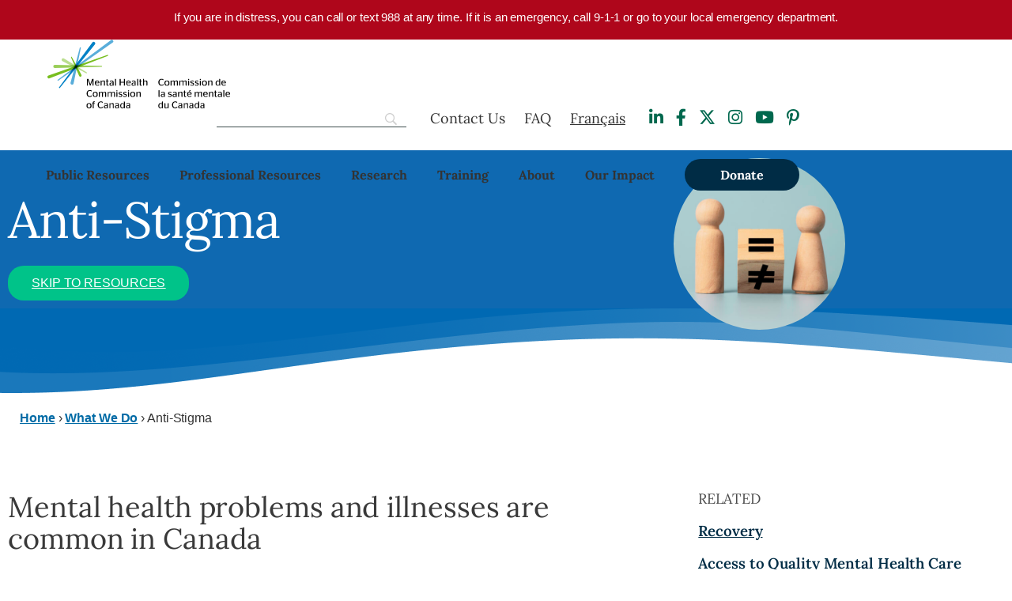

--- FILE ---
content_type: text/html; charset=UTF-8
request_url: https://mentalhealthcommission.ca/what-we-do/anti-stigma/
body_size: 43246
content:

<!DOCTYPE html>
<html lang="en">

<head>
    <meta charset="UTF-8">
    <meta name="viewport" content="width=device-width, initial-scale=1.0, maximum-scale=5.0, user-scalable=yes">
    <link rel="shortcut icon" href="https://mentalhealthcommission.ca/wp-content/themes/mhcc/imgs/favicon.png" type="image/x-icon">
    <title>Anti-Stigma - Mental Health Commission of Canada</title> 
    <link rel="preconnect" href="https://fonts.gstatic.com">
    <link href="https://fonts.googleapis.com/css2?family=Lora:ital,wght@0,400;0,700;1,400&display=swap" rel="stylesheet">
	<script async defer crossorigin="anonymous" src="https://connect.facebook.net/en_US/sdk.js#xfbml=1&version=v11.0" nonce="zJyr3yo8"></script>
	<!-- Google Tag Manager -->
	<script>(function(w,d,s,l,i){w[l]=w[l]||[];w[l].push({'gtm.start':
	new Date().getTime(),event:'gtm.js'});var f=d.getElementsByTagName(s)[0],
	j=d.createElement(s),dl=l!='dataLayer'?'&l='+l:'';j.async=true;j.src=
	'https://www.googletagmanager.com/gtm.js?id='+i+dl;f.parentNode.insertBefore(j,f);
	})(window,document,'script','dataLayer','GTM-KTXFXRN');</script>
	<!-- End Google Tag Manager -->
	<script type="text/javascript">
    (function(c,l,a,r,i,t,y){
        c[a]=c[a]||function(){(c[a].q=c[a].q||[]).push(arguments)};
        t=l.createElement(r);t.async=1;t.src="https://www.clarity.ms/tag/"+i;
        y=l.getElementsByTagName(r)[0];y.parentNode.insertBefore(t,y);
    })(window, document, "clarity", "script", "jctuwsypg4");
</script>
	
    <meta name='robots' content='index, follow, max-image-preview:large, max-snippet:-1, max-video-preview:-1' />

	<!-- This site is optimized with the Yoast SEO Premium plugin v26.3 (Yoast SEO v26.6) - https://yoast.com/wordpress/plugins/seo/ -->
	<meta name="description" content="60% of people with a mental health problem or illness won’t seek help for fear of being labelled. What can we do? Change our attitudes." />
	<link rel="canonical" href="https://mentalhealthcommission.ca/what-we-do/anti-stigma/" />
	<meta property="og:locale" content="en_US" />
	<meta property="og:type" content="article" />
	<meta property="og:title" content="Anti-Stigma" />
	<meta property="og:description" content="60% of people with a mental health problem or illness won’t seek help for fear of being labelled. What can we do? Change our attitudes." />
	<meta property="og:url" content="https://mentalhealthcommission.ca/what-we-do/anti-stigma/" />
	<meta property="og:site_name" content="Mental Health Commission of Canada" />
	<meta property="article:publisher" content="https://www.linkedin.com/company/mental-health-commission-of-canada/" />
	<meta property="article:modified_time" content="2025-09-04T14:25:11+00:00" />
	<meta property="og:image" content="https://mentalhealthcommission.ca/wp-content/uploads/2022/12/Turning-to-equal.jpg" />
	<meta property="og:image:width" content="2560" />
	<meta property="og:image:height" content="1664" />
	<meta property="og:image:type" content="image/jpeg" />
	<meta name="twitter:card" content="summary_large_image" />
	<meta name="twitter:label1" content="Est. reading time" />
	<meta name="twitter:data1" content="5 minutes" />
	<script type="application/ld+json" class="yoast-schema-graph">{"@context":"https://schema.org","@graph":[{"@type":"WebPage","@id":"https://mentalhealthcommission.ca/what-we-do/anti-stigma/","url":"https://mentalhealthcommission.ca/what-we-do/anti-stigma/","name":"Anti-Stigma - Mental Health Commission of Canada","isPartOf":{"@id":"https://mentalhealthcommission.ca/#website"},"primaryImageOfPage":{"@id":"https://mentalhealthcommission.ca/what-we-do/anti-stigma/#primaryimage"},"image":{"@id":"https://mentalhealthcommission.ca/what-we-do/anti-stigma/#primaryimage"},"thumbnailUrl":"https://mentalhealthcommission.ca/wp-content/uploads/2022/12/Turning-to-equal.jpg","datePublished":"2021-09-09T19:29:51+00:00","dateModified":"2025-09-04T14:25:11+00:00","description":"60% of people with a mental health problem or illness won’t seek help for fear of being labelled. What can we do? Change our attitudes.","breadcrumb":{"@id":"https://mentalhealthcommission.ca/what-we-do/anti-stigma/#breadcrumb"},"inLanguage":"en-US","potentialAction":[{"@type":"ReadAction","target":["https://mentalhealthcommission.ca/what-we-do/anti-stigma/"]}]},{"@type":"ImageObject","inLanguage":"en-US","@id":"https://mentalhealthcommission.ca/what-we-do/anti-stigma/#primaryimage","url":"https://mentalhealthcommission.ca/wp-content/uploads/2022/12/Turning-to-equal.jpg","contentUrl":"https://mentalhealthcommission.ca/wp-content/uploads/2022/12/Turning-to-equal.jpg","width":2560,"height":1664,"caption":"Flipping of unequal to equal sign between man and woman wooden figure. Human and business right concept."},{"@type":"BreadcrumbList","@id":"https://mentalhealthcommission.ca/what-we-do/anti-stigma/#breadcrumb","itemListElement":[{"@type":"ListItem","position":1,"name":"Home","item":"https://mentalhealthcommission.ca/"},{"@type":"ListItem","position":2,"name":"What We Do","item":"https://mentalhealthcommission.ca/what-we-do/"},{"@type":"ListItem","position":3,"name":"Anti-Stigma"}]},{"@type":"WebSite","@id":"https://mentalhealthcommission.ca/#website","url":"https://mentalhealthcommission.ca/","name":"Mental Health Commission of Canada","description":"","publisher":{"@id":"https://mentalhealthcommission.ca/#organization"},"potentialAction":[{"@type":"SearchAction","target":{"@type":"EntryPoint","urlTemplate":"https://mentalhealthcommission.ca/?s={search_term_string}"},"query-input":{"@type":"PropertyValueSpecification","valueRequired":true,"valueName":"search_term_string"}}],"inLanguage":"en-US"},{"@type":"Organization","@id":"https://mentalhealthcommission.ca/#organization","name":"Mental Health Commission of Canada","url":"https://mentalhealthcommission.ca/","logo":{"@type":"ImageObject","inLanguage":"en-US","@id":"https://mentalhealthcommission.ca/#/schema/logo/image/","url":"https://mentalhealthcommission.ca/wp-content/uploads/2021/12/mental-health-commission-canada-logo.jpg","contentUrl":"https://mentalhealthcommission.ca/wp-content/uploads/2021/12/mental-health-commission-canada-logo.jpg","width":1920,"height":1080,"caption":"Mental Health Commission of Canada"},"image":{"@id":"https://mentalhealthcommission.ca/#/schema/logo/image/"},"sameAs":["https://www.linkedin.com/company/mental-health-commission-of-canada/"]}]}</script>
	<!-- / Yoast SEO Premium plugin. -->


<link rel='dns-prefetch' href='//platform-api.sharethis.com' />
<link rel='dns-prefetch' href='//use.fontawesome.com' />
<link rel="alternate" title="oEmbed (JSON)" type="application/json+oembed" href="https://mentalhealthcommission.ca/wp-json/oembed/1.0/embed?url=https%3A%2F%2Fmentalhealthcommission.ca%2Fwhat-we-do%2Fanti-stigma%2F" />
<link rel="alternate" title="oEmbed (XML)" type="text/xml+oembed" href="https://mentalhealthcommission.ca/wp-json/oembed/1.0/embed?url=https%3A%2F%2Fmentalhealthcommission.ca%2Fwhat-we-do%2Fanti-stigma%2F&#038;format=xml" />
<script>function cpLoadCSS(e,t,n){"use strict";var i=window.document.createElement("link"),o=t||window.document.getElementsByTagName("script")[0];return i.rel="stylesheet",i.href=e,i.media="only x",o.parentNode.insertBefore(i,o),setTimeout(function(){i.media=n||"all"}),i}</script><style>.cp-popup-container .cpro-overlay,.cp-popup-container .cp-popup-wrapper{opacity:0;visibility:hidden;display:none}</style><style id='wp-img-auto-sizes-contain-inline-css' type='text/css'>
img:is([sizes=auto i],[sizes^="auto," i]){contain-intrinsic-size:3000px 1500px}
/*# sourceURL=wp-img-auto-sizes-contain-inline-css */
</style>
<style id='wp-emoji-styles-inline-css' type='text/css'>

	img.wp-smiley, img.emoji {
		display: inline !important;
		border: none !important;
		box-shadow: none !important;
		height: 1em !important;
		width: 1em !important;
		margin: 0 0.07em !important;
		vertical-align: -0.1em !important;
		background: none !important;
		padding: 0 !important;
	}
/*# sourceURL=wp-emoji-styles-inline-css */
</style>
<style id='classic-theme-styles-inline-css' type='text/css'>
/*! This file is auto-generated */
.wp-block-button__link{color:#fff;background-color:#32373c;border-radius:9999px;box-shadow:none;text-decoration:none;padding:calc(.667em + 2px) calc(1.333em + 2px);font-size:1.125em}.wp-block-file__button{background:#32373c;color:#fff;text-decoration:none}
/*# sourceURL=/wp-includes/css/classic-themes.min.css */
</style>
<style id='safe-svg-svg-icon-style-inline-css' type='text/css'>
.safe-svg-cover{text-align:center}.safe-svg-cover .safe-svg-inside{display:inline-block;max-width:100%}.safe-svg-cover svg{fill:currentColor;height:100%;max-height:100%;max-width:100%;width:100%}

/*# sourceURL=https://mentalhealthcommission.ca/wp-content/plugins/safe-svg/dist/safe-svg-block-frontend.css */
</style>
<link rel='stylesheet' id='jet-engine-frontend-css' href='https://mentalhealthcommission.ca/wp-content/plugins/jet-engine/assets/css/frontend.css?ver=3.8.1.1' type='text/css' media='all' />
<style id='font-awesome-svg-styles-default-inline-css' type='text/css'>
.svg-inline--fa {
  display: inline-block;
  height: 1em;
  overflow: visible;
  vertical-align: -.125em;
}
/*# sourceURL=font-awesome-svg-styles-default-inline-css */
</style>
<link rel='stylesheet' id='font-awesome-svg-styles-css' href='https://mentalhealthcommission.ca/wp-content/uploads/font-awesome/v6.5.2/css/svg-with-js.css' type='text/css' media='all' />
<style id='font-awesome-svg-styles-inline-css' type='text/css'>
   .wp-block-font-awesome-icon svg::before,
   .wp-rich-text-font-awesome-icon svg::before {content: unset;}
/*# sourceURL=font-awesome-svg-styles-inline-css */
</style>
<style id='global-styles-inline-css' type='text/css'>
:root{--wp--preset--aspect-ratio--square: 1;--wp--preset--aspect-ratio--4-3: 4/3;--wp--preset--aspect-ratio--3-4: 3/4;--wp--preset--aspect-ratio--3-2: 3/2;--wp--preset--aspect-ratio--2-3: 2/3;--wp--preset--aspect-ratio--16-9: 16/9;--wp--preset--aspect-ratio--9-16: 9/16;--wp--preset--color--black: #000000;--wp--preset--color--cyan-bluish-gray: #abb8c3;--wp--preset--color--white: #ffffff;--wp--preset--color--pale-pink: #f78da7;--wp--preset--color--vivid-red: #cf2e2e;--wp--preset--color--luminous-vivid-orange: #ff6900;--wp--preset--color--luminous-vivid-amber: #fcb900;--wp--preset--color--light-green-cyan: #7bdcb5;--wp--preset--color--vivid-green-cyan: #00d084;--wp--preset--color--pale-cyan-blue: #8ed1fc;--wp--preset--color--vivid-cyan-blue: #0693e3;--wp--preset--color--vivid-purple: #9b51e0;--wp--preset--gradient--vivid-cyan-blue-to-vivid-purple: linear-gradient(135deg,rgb(6,147,227) 0%,rgb(155,81,224) 100%);--wp--preset--gradient--light-green-cyan-to-vivid-green-cyan: linear-gradient(135deg,rgb(122,220,180) 0%,rgb(0,208,130) 100%);--wp--preset--gradient--luminous-vivid-amber-to-luminous-vivid-orange: linear-gradient(135deg,rgb(252,185,0) 0%,rgb(255,105,0) 100%);--wp--preset--gradient--luminous-vivid-orange-to-vivid-red: linear-gradient(135deg,rgb(255,105,0) 0%,rgb(207,46,46) 100%);--wp--preset--gradient--very-light-gray-to-cyan-bluish-gray: linear-gradient(135deg,rgb(238,238,238) 0%,rgb(169,184,195) 100%);--wp--preset--gradient--cool-to-warm-spectrum: linear-gradient(135deg,rgb(74,234,220) 0%,rgb(151,120,209) 20%,rgb(207,42,186) 40%,rgb(238,44,130) 60%,rgb(251,105,98) 80%,rgb(254,248,76) 100%);--wp--preset--gradient--blush-light-purple: linear-gradient(135deg,rgb(255,206,236) 0%,rgb(152,150,240) 100%);--wp--preset--gradient--blush-bordeaux: linear-gradient(135deg,rgb(254,205,165) 0%,rgb(254,45,45) 50%,rgb(107,0,62) 100%);--wp--preset--gradient--luminous-dusk: linear-gradient(135deg,rgb(255,203,112) 0%,rgb(199,81,192) 50%,rgb(65,88,208) 100%);--wp--preset--gradient--pale-ocean: linear-gradient(135deg,rgb(255,245,203) 0%,rgb(182,227,212) 50%,rgb(51,167,181) 100%);--wp--preset--gradient--electric-grass: linear-gradient(135deg,rgb(202,248,128) 0%,rgb(113,206,126) 100%);--wp--preset--gradient--midnight: linear-gradient(135deg,rgb(2,3,129) 0%,rgb(40,116,252) 100%);--wp--preset--font-size--small: 13px;--wp--preset--font-size--medium: 20px;--wp--preset--font-size--large: 36px;--wp--preset--font-size--x-large: 42px;--wp--preset--spacing--20: 0.44rem;--wp--preset--spacing--30: 0.67rem;--wp--preset--spacing--40: 1rem;--wp--preset--spacing--50: 1.5rem;--wp--preset--spacing--60: 2.25rem;--wp--preset--spacing--70: 3.38rem;--wp--preset--spacing--80: 5.06rem;--wp--preset--shadow--natural: 6px 6px 9px rgba(0, 0, 0, 0.2);--wp--preset--shadow--deep: 12px 12px 50px rgba(0, 0, 0, 0.4);--wp--preset--shadow--sharp: 6px 6px 0px rgba(0, 0, 0, 0.2);--wp--preset--shadow--outlined: 6px 6px 0px -3px rgb(255, 255, 255), 6px 6px rgb(0, 0, 0);--wp--preset--shadow--crisp: 6px 6px 0px rgb(0, 0, 0);}:where(.is-layout-flex){gap: 0.5em;}:where(.is-layout-grid){gap: 0.5em;}body .is-layout-flex{display: flex;}.is-layout-flex{flex-wrap: wrap;align-items: center;}.is-layout-flex > :is(*, div){margin: 0;}body .is-layout-grid{display: grid;}.is-layout-grid > :is(*, div){margin: 0;}:where(.wp-block-columns.is-layout-flex){gap: 2em;}:where(.wp-block-columns.is-layout-grid){gap: 2em;}:where(.wp-block-post-template.is-layout-flex){gap: 1.25em;}:where(.wp-block-post-template.is-layout-grid){gap: 1.25em;}.has-black-color{color: var(--wp--preset--color--black) !important;}.has-cyan-bluish-gray-color{color: var(--wp--preset--color--cyan-bluish-gray) !important;}.has-white-color{color: var(--wp--preset--color--white) !important;}.has-pale-pink-color{color: var(--wp--preset--color--pale-pink) !important;}.has-vivid-red-color{color: var(--wp--preset--color--vivid-red) !important;}.has-luminous-vivid-orange-color{color: var(--wp--preset--color--luminous-vivid-orange) !important;}.has-luminous-vivid-amber-color{color: var(--wp--preset--color--luminous-vivid-amber) !important;}.has-light-green-cyan-color{color: var(--wp--preset--color--light-green-cyan) !important;}.has-vivid-green-cyan-color{color: var(--wp--preset--color--vivid-green-cyan) !important;}.has-pale-cyan-blue-color{color: var(--wp--preset--color--pale-cyan-blue) !important;}.has-vivid-cyan-blue-color{color: var(--wp--preset--color--vivid-cyan-blue) !important;}.has-vivid-purple-color{color: var(--wp--preset--color--vivid-purple) !important;}.has-black-background-color{background-color: var(--wp--preset--color--black) !important;}.has-cyan-bluish-gray-background-color{background-color: var(--wp--preset--color--cyan-bluish-gray) !important;}.has-white-background-color{background-color: var(--wp--preset--color--white) !important;}.has-pale-pink-background-color{background-color: var(--wp--preset--color--pale-pink) !important;}.has-vivid-red-background-color{background-color: var(--wp--preset--color--vivid-red) !important;}.has-luminous-vivid-orange-background-color{background-color: var(--wp--preset--color--luminous-vivid-orange) !important;}.has-luminous-vivid-amber-background-color{background-color: var(--wp--preset--color--luminous-vivid-amber) !important;}.has-light-green-cyan-background-color{background-color: var(--wp--preset--color--light-green-cyan) !important;}.has-vivid-green-cyan-background-color{background-color: var(--wp--preset--color--vivid-green-cyan) !important;}.has-pale-cyan-blue-background-color{background-color: var(--wp--preset--color--pale-cyan-blue) !important;}.has-vivid-cyan-blue-background-color{background-color: var(--wp--preset--color--vivid-cyan-blue) !important;}.has-vivid-purple-background-color{background-color: var(--wp--preset--color--vivid-purple) !important;}.has-black-border-color{border-color: var(--wp--preset--color--black) !important;}.has-cyan-bluish-gray-border-color{border-color: var(--wp--preset--color--cyan-bluish-gray) !important;}.has-white-border-color{border-color: var(--wp--preset--color--white) !important;}.has-pale-pink-border-color{border-color: var(--wp--preset--color--pale-pink) !important;}.has-vivid-red-border-color{border-color: var(--wp--preset--color--vivid-red) !important;}.has-luminous-vivid-orange-border-color{border-color: var(--wp--preset--color--luminous-vivid-orange) !important;}.has-luminous-vivid-amber-border-color{border-color: var(--wp--preset--color--luminous-vivid-amber) !important;}.has-light-green-cyan-border-color{border-color: var(--wp--preset--color--light-green-cyan) !important;}.has-vivid-green-cyan-border-color{border-color: var(--wp--preset--color--vivid-green-cyan) !important;}.has-pale-cyan-blue-border-color{border-color: var(--wp--preset--color--pale-cyan-blue) !important;}.has-vivid-cyan-blue-border-color{border-color: var(--wp--preset--color--vivid-cyan-blue) !important;}.has-vivid-purple-border-color{border-color: var(--wp--preset--color--vivid-purple) !important;}.has-vivid-cyan-blue-to-vivid-purple-gradient-background{background: var(--wp--preset--gradient--vivid-cyan-blue-to-vivid-purple) !important;}.has-light-green-cyan-to-vivid-green-cyan-gradient-background{background: var(--wp--preset--gradient--light-green-cyan-to-vivid-green-cyan) !important;}.has-luminous-vivid-amber-to-luminous-vivid-orange-gradient-background{background: var(--wp--preset--gradient--luminous-vivid-amber-to-luminous-vivid-orange) !important;}.has-luminous-vivid-orange-to-vivid-red-gradient-background{background: var(--wp--preset--gradient--luminous-vivid-orange-to-vivid-red) !important;}.has-very-light-gray-to-cyan-bluish-gray-gradient-background{background: var(--wp--preset--gradient--very-light-gray-to-cyan-bluish-gray) !important;}.has-cool-to-warm-spectrum-gradient-background{background: var(--wp--preset--gradient--cool-to-warm-spectrum) !important;}.has-blush-light-purple-gradient-background{background: var(--wp--preset--gradient--blush-light-purple) !important;}.has-blush-bordeaux-gradient-background{background: var(--wp--preset--gradient--blush-bordeaux) !important;}.has-luminous-dusk-gradient-background{background: var(--wp--preset--gradient--luminous-dusk) !important;}.has-pale-ocean-gradient-background{background: var(--wp--preset--gradient--pale-ocean) !important;}.has-electric-grass-gradient-background{background: var(--wp--preset--gradient--electric-grass) !important;}.has-midnight-gradient-background{background: var(--wp--preset--gradient--midnight) !important;}.has-small-font-size{font-size: var(--wp--preset--font-size--small) !important;}.has-medium-font-size{font-size: var(--wp--preset--font-size--medium) !important;}.has-large-font-size{font-size: var(--wp--preset--font-size--large) !important;}.has-x-large-font-size{font-size: var(--wp--preset--font-size--x-large) !important;}
:where(.wp-block-post-template.is-layout-flex){gap: 1.25em;}:where(.wp-block-post-template.is-layout-grid){gap: 1.25em;}
:where(.wp-block-term-template.is-layout-flex){gap: 1.25em;}:where(.wp-block-term-template.is-layout-grid){gap: 1.25em;}
:where(.wp-block-columns.is-layout-flex){gap: 2em;}:where(.wp-block-columns.is-layout-grid){gap: 2em;}
:root :where(.wp-block-pullquote){font-size: 1.5em;line-height: 1.6;}
/*# sourceURL=global-styles-inline-css */
</style>
<link rel='stylesheet' id='pvfw-modaal-css' href='https://mentalhealthcommission.ca/wp-content/plugins/pdf-viewer-for-wordpress/tnc-resources/modaal.min.css?ver=12.5.3' type='text/css' media='all' />
<link rel='stylesheet' id='share-this-share-buttons-sticky-css' href='https://mentalhealthcommission.ca/wp-content/plugins/sharethis-share-buttons/css/mu-style.css?ver=1768245998' type='text/css' media='all' />
<style id='share-this-share-buttons-sticky-inline-css' type='text/css'>
.st-sticky-share-buttons{ display: none!important; }
/*# sourceURL=share-this-share-buttons-sticky-inline-css */
</style>
<link rel='stylesheet' id='wpml-legacy-horizontal-list-0-css' href='https://mentalhealthcommission.ca/wp-content/plugins/sitepress-multilingual-cms/templates/language-switchers/legacy-list-horizontal/style.min.css?ver=1' type='text/css' media='all' />
<link rel='stylesheet' id='wpml-menu-item-0-css' href='https://mentalhealthcommission.ca/wp-content/plugins/sitepress-multilingual-cms/templates/language-switchers/menu-item/style.min.css?ver=1' type='text/css' media='all' />
<script>document.addEventListener('DOMContentLoaded', function(event) {  if( typeof cpLoadCSS !== 'undefined' ) { cpLoadCSS('https://mentalhealthcommission.ca/wp-content/plugins/convertpro/assets/modules/css/cp-popup.min.css?ver=1.8.8', 0, 'all'); } }); </script>
<link rel='stylesheet' id='cms-navigation-style-base-css' href='https://mentalhealthcommission.ca/wp-content/plugins/wpml-cms-nav/res/css/cms-navigation-base.css?ver=1.5.6' type='text/css' media='screen' />
<link rel='stylesheet' id='cms-navigation-style-css' href='https://mentalhealthcommission.ca/wp-content/plugins/wpml-cms-nav/res/css/cms-navigation.css?ver=1.5.6' type='text/css' media='screen' />
<link rel='stylesheet' id='normalize-css' href='https://mentalhealthcommission.ca/wp-content/themes/mhcc/normalize.css?ver=1.00' type='text/css' media='all' />
<link rel='stylesheet' id='fresco-css-css' href='https://mentalhealthcommission.ca/wp-content/themes/mhcc/fresco/css/fresco.css?ver=1.00' type='text/css' media='all' />
<link rel='stylesheet' id='owl-css-css' href='https://mentalhealthcommission.ca/wp-content/themes/mhcc/owl/assets/owl.carousel.min.css?ver=1.00' type='text/css' media='all' />
<link rel='stylesheet' id='main-css' href='https://mentalhealthcommission.ca/wp-content/themes/mhcc/style.css?ver=1.01' type='text/css' media='all' />
<link rel='stylesheet' id='font-awesome-official-css' href='https://use.fontawesome.com/releases/v6.5.2/css/all.css' type='text/css' media='all' integrity="sha384-PPIZEGYM1v8zp5Py7UjFb79S58UeqCL9pYVnVPURKEqvioPROaVAJKKLzvH2rDnI" crossorigin="anonymous" />
<link rel='stylesheet' id='simple-favorites-css' href='https://mentalhealthcommission.ca/wp-content/plugins/favorites/assets/css/favorites.css?ver=2.3.6' type='text/css' media='all' />
<link rel='stylesheet' id='searchwp-live-search-css' href='https://mentalhealthcommission.ca/wp-content/plugins/searchwp-live-ajax-search/assets/styles/style.min.css?ver=1.8.7' type='text/css' media='all' />
<style id='searchwp-live-search-inline-css' type='text/css'>
.searchwp-live-search-result .searchwp-live-search-result--title a {
  font-size: 16px;
}
.searchwp-live-search-result .searchwp-live-search-result--price {
  font-size: 14px;
}
.searchwp-live-search-result .searchwp-live-search-result--add-to-cart .button {
  font-size: 14px;
}

/*# sourceURL=searchwp-live-search-inline-css */
</style>
<link rel='stylesheet' id='searchwp-forms-css' href='https://mentalhealthcommission.ca/wp-content/plugins/searchwp/assets/css/frontend/search-forms.min.css?ver=4.5.6' type='text/css' media='all' />
<style id='has-inline-styles-inline-css' type='text/css'>
.has-social-placeholder {display: none;height: 0;width: 0;overflow: hidden;}.has-inline-text { background-color: #ffefb1; color: #000000; }.has-inline-text:hover { background-color: #fcd63c; color: #000000; }
/*# sourceURL=has-inline-styles-inline-css */
</style>
<link rel='stylesheet' id='elementor-frontend-css' href='https://mentalhealthcommission.ca/wp-content/plugins/elementor/assets/css/frontend.min.css?ver=3.33.6' type='text/css' media='all' />
<link rel='stylesheet' id='elementor-post-11-css' href='https://mentalhealthcommission.ca/wp-content/uploads/elementor/css/post-11.css?ver=1766180756' type='text/css' media='all' />
<link rel='stylesheet' id='uael-frontend-css' href='https://mentalhealthcommission.ca/wp-content/plugins/ultimate-elementor/assets/min-css/uael-frontend.min.css?ver=1.42.0' type='text/css' media='all' />
<link rel='stylesheet' id='uael-teammember-social-icons-css' href='https://mentalhealthcommission.ca/wp-content/plugins/elementor/assets/css/widget-social-icons.min.css?ver=3.24.0' type='text/css' media='all' />
<link rel='stylesheet' id='uael-social-share-icons-brands-css' href='https://mentalhealthcommission.ca/wp-content/plugins/elementor/assets/lib/font-awesome/css/brands.css?ver=5.15.3' type='text/css' media='all' />
<link rel='stylesheet' id='uael-social-share-icons-fontawesome-css' href='https://mentalhealthcommission.ca/wp-content/plugins/elementor/assets/lib/font-awesome/css/fontawesome.css?ver=5.15.3' type='text/css' media='all' />
<link rel='stylesheet' id='uael-nav-menu-icons-css' href='https://mentalhealthcommission.ca/wp-content/plugins/elementor/assets/lib/font-awesome/css/solid.css?ver=5.15.3' type='text/css' media='all' />
<link rel='stylesheet' id='widget-heading-css' href='https://mentalhealthcommission.ca/wp-content/plugins/elementor/assets/css/widget-heading.min.css?ver=3.33.6' type='text/css' media='all' />
<link rel='stylesheet' id='widget-image-css' href='https://mentalhealthcommission.ca/wp-content/plugins/elementor/assets/css/widget-image.min.css?ver=3.33.6' type='text/css' media='all' />
<link rel='stylesheet' id='widget-text-editor-css' href='https://mentalhealthcommission.ca/wp-content/plugins/elementor/assets/css/widget-text-editor.min.css?ver=3.33.6' type='text/css' media='all' />
<link rel='stylesheet' id='widget-menu-anchor-css' href='https://mentalhealthcommission.ca/wp-content/plugins/elementor/assets/css/widget-menu-anchor.min.css?ver=3.33.6' type='text/css' media='all' />
<link rel='stylesheet' id='elementor-post-10557-css' href='https://mentalhealthcommission.ca/wp-content/uploads/elementor/css/post-10557.css?ver=1766182622' type='text/css' media='all' />
<link rel='stylesheet' id='elementor-post-3537-css' href='https://mentalhealthcommission.ca/wp-content/uploads/elementor/css/post-3537.css?ver=1766181075' type='text/css' media='all' />
<link rel='stylesheet' id='__EPYT__style-css' href='https://mentalhealthcommission.ca/wp-content/plugins/youtube-embed-plus/styles/ytprefs.min.css?ver=14.2.3.3' type='text/css' media='all' />
<style id='__EPYT__style-inline-css' type='text/css'>

                .epyt-gallery-thumb {
                        width: 33.333%;
                }
                
/*# sourceURL=__EPYT__style-inline-css */
</style>
<link rel='stylesheet' id='font-awesome-official-v4shim-css' href='https://use.fontawesome.com/releases/v6.5.2/css/v4-shims.css' type='text/css' media='all' integrity="sha384-XyvK/kKwgVW+fuRkusfLgfhAMuaxLPSOY8W7wj8tUkf0Nr2WGHniPmpdu+cmPS5n" crossorigin="anonymous" />
<link rel='stylesheet' id='elementor-gf-local-lora-css' href='https://mentalhealthcommission.ca/wp-content/uploads/elementor/google-fonts/css/lora.css?ver=1743196162' type='text/css' media='all' />
<script type="text/javascript" src="https://mentalhealthcommission.ca/wp-includes/js/jquery/jquery.min.js?ver=3.7.1" id="jquery-core-js"></script>
<script type="text/javascript" src="https://mentalhealthcommission.ca/wp-includes/js/jquery/jquery-migrate.min.js?ver=3.4.1" id="jquery-migrate-js"></script>
<script type="text/javascript" id="wpml-cookie-js-extra">
/* <![CDATA[ */
var wpml_cookies = {"wp-wpml_current_language":{"value":"en","expires":1,"path":"/"}};
var wpml_cookies = {"wp-wpml_current_language":{"value":"en","expires":1,"path":"/"}};
//# sourceURL=wpml-cookie-js-extra
/* ]]> */
</script>
<script type="text/javascript" src="https://mentalhealthcommission.ca/wp-content/plugins/sitepress-multilingual-cms/res/js/cookies/language-cookie.js?ver=486900" id="wpml-cookie-js" defer="defer" data-wp-strategy="defer"></script>
<script type="text/javascript" src="//platform-api.sharethis.com/js/sharethis.js?ver=2.3.6#property=612d02de1dab0a0012be3011&amp;product=inline-buttons&amp;source=sharethis-share-buttons-wordpress" id="share-this-share-buttons-mu-js"></script>
<script type="text/javascript" src="https://mentalhealthcommission.ca/wp-content/themes/mhcc/fresco/js/fresco.js?ver=1.0.0" id="fresco-js-js"></script>
<script type="text/javascript" src="https://mentalhealthcommission.ca/wp-content/themes/mhcc/owl/owl.carousel.min.js?ver=1.0.0" id="owl-js-js"></script>
<script type="text/javascript" src="https://mentalhealthcommission.ca/wp-content/themes/mhcc/js/jquery.glossarize.js?ver=1.0.0" id="glossarize-js-js"></script>
<script type="text/javascript" id="favorites-js-extra">
/* <![CDATA[ */
var favorites_data = {"ajaxurl":"https://mentalhealthcommission.ca/wp-admin/admin-ajax.php","nonce":"6a5e81c645","favorite":"\u003Ci class=\"sf-icon-favorite\"\u003E\u003C/i\u003E Favourite","favorited":"\u003Ci class=\"sf-icon-favorite\"\u003E\u003C/i\u003E Favourited","includecount":"","indicate_loading":"","loading_text":"Loading","loading_image":"","loading_image_active":"","loading_image_preload":"","cache_enabled":"1","button_options":{"button_type":"custom","custom_colors":true,"box_shadow":false,"include_count":false,"default":{"background_default":"#00684e","border_default":"#00684e","text_default":"#ffffff","icon_default":"#ffffff","count_default":false},"active":{"background_active":"#408e7a","border_active":"#408e7a","text_active":"#ffffff","icon_active":"#eeee22","count_active":false}},"authentication_modal_content":"\u003Cp\u003EPlease login to add favorites.\u003C/p\u003E\n\u003Cp\u003E\u003Ca href=\"#\" data-favorites-modal-close\u003EDismiss this notice\u003C/a\u003E\u003C/p\u003E\n","authentication_redirect":"","dev_mode":"","logged_in":"","user_id":"0","authentication_redirect_url":"https://mentalhealthcommission.ca/admin/"};
//# sourceURL=favorites-js-extra
/* ]]> */
</script>
<script type="text/javascript" src="https://mentalhealthcommission.ca/wp-content/plugins/favorites/assets/js/favorites.min.js?ver=2.3.6" id="favorites-js"></script>
<script type="text/javascript" id="__ytprefs__-js-extra">
/* <![CDATA[ */
var _EPYT_ = {"ajaxurl":"https://mentalhealthcommission.ca/wp-admin/admin-ajax.php","security":"10472cf3bd","gallery_scrolloffset":"20","eppathtoscripts":"https://mentalhealthcommission.ca/wp-content/plugins/youtube-embed-plus/scripts/","eppath":"https://mentalhealthcommission.ca/wp-content/plugins/youtube-embed-plus/","epresponsiveselector":"[\"iframe.__youtube_prefs__\",\"iframe[src*='youtube.com']\",\"iframe[src*='youtube-nocookie.com']\",\"iframe[data-ep-src*='youtube.com']\",\"iframe[data-ep-src*='youtube-nocookie.com']\",\"iframe[data-ep-gallerysrc*='youtube.com']\"]","epdovol":"1","version":"14.2.3.3","evselector":"iframe.__youtube_prefs__[src], iframe[src*=\"youtube.com/embed/\"], iframe[src*=\"youtube-nocookie.com/embed/\"]","ajax_compat":"","maxres_facade":"eager","ytapi_load":"light","pause_others":"","stopMobileBuffer":"1","facade_mode":"1","not_live_on_channel":""};
//# sourceURL=__ytprefs__-js-extra
/* ]]> */
</script>
<script type="text/javascript" src="https://mentalhealthcommission.ca/wp-content/plugins/youtube-embed-plus/scripts/ytprefs.min.js?ver=14.2.3.3" id="__ytprefs__-js"></script>
<script type="text/javascript" id="wpml-xdomain-data-js-extra">
/* <![CDATA[ */
var wpml_xdomain_data = {"css_selector":"wpml-ls-item","ajax_url":"https://mentalhealthcommission.ca/wp-admin/admin-ajax.php","current_lang":"en","_nonce":"407e30bfe1"};
//# sourceURL=wpml-xdomain-data-js-extra
/* ]]> */
</script>
<script type="text/javascript" src="https://mentalhealthcommission.ca/wp-content/plugins/sitepress-multilingual-cms/res/js/xdomain-data.js?ver=486900" id="wpml-xdomain-data-js" defer="defer" data-wp-strategy="defer"></script>
<link rel="https://api.w.org/" href="https://mentalhealthcommission.ca/wp-json/" /><link rel="alternate" title="JSON" type="application/json" href="https://mentalhealthcommission.ca/wp-json/wp/v2/pages/10557" /><meta name="generator" content="WPML ver:4.8.6 stt:1,4;" />

<!-- This site is using AdRotate v5.17.1 to display their advertisements - https://ajdg.solutions/ -->
<!-- AdRotate CSS -->
<style type="text/css" media="screen">
	.g { margin:0px; padding:0px; overflow:hidden; line-height:1; zoom:1; }
	.g img { height:auto; }
	.g-col { position:relative; float:left; }
	.g-col:first-child { margin-left: 0; }
	.g-col:last-child { margin-right: 0; }
	@media only screen and (max-width: 480px) {
		.g-col, .g-dyn, .g-single { width:100%; margin-left:0; margin-right:0; }
	}
</style>
<!-- /AdRotate CSS -->

<style type='text/css'>
				iframe.pvfw-pdf-viewer-frame{
					max-width: 100%;
					border: 0px;
				}
				@media screen and (max-width: 799px) {
					iframe.pvfw-pdf-viewer-frame{
						height: 400px;
					}
				}</style><meta name="generator" content="Elementor 3.33.6; features: e_font_icon_svg, additional_custom_breakpoints; settings: css_print_method-external, google_font-enabled, font_display-auto">
			<style>
				.e-con.e-parent:nth-of-type(n+4):not(.e-lazyloaded):not(.e-no-lazyload),
				.e-con.e-parent:nth-of-type(n+4):not(.e-lazyloaded):not(.e-no-lazyload) * {
					background-image: none !important;
				}
				@media screen and (max-height: 1024px) {
					.e-con.e-parent:nth-of-type(n+3):not(.e-lazyloaded):not(.e-no-lazyload),
					.e-con.e-parent:nth-of-type(n+3):not(.e-lazyloaded):not(.e-no-lazyload) * {
						background-image: none !important;
					}
				}
				@media screen and (max-height: 640px) {
					.e-con.e-parent:nth-of-type(n+2):not(.e-lazyloaded):not(.e-no-lazyload),
					.e-con.e-parent:nth-of-type(n+2):not(.e-lazyloaded):not(.e-no-lazyload) * {
						background-image: none !important;
					}
				}
			</style>
			<link rel="icon" href="https://mentalhealthcommission.ca/wp-content/uploads/2021/09/MHCC-Logo-Simplified-RGB.svg" sizes="32x32" />
<link rel="icon" href="https://mentalhealthcommission.ca/wp-content/uploads/2021/09/MHCC-Logo-Simplified-RGB.svg" sizes="192x192" />
<link rel="apple-touch-icon" href="https://mentalhealthcommission.ca/wp-content/uploads/2021/09/MHCC-Logo-Simplified-RGB.svg" />
<meta name="msapplication-TileImage" content="https://mentalhealthcommission.ca/wp-content/uploads/2021/09/MHCC-Logo-Simplified-RGB.svg" />
		<style type="text/css" id="wp-custom-css">
			
body{
		font-family: Verdana, Geneva, sans-serif !important; 
}

#menu-main{
	  margin-top: 15px !important; 
}


#menu-main li a{
	 font-family: 'Lora' !important;
	 font-size: 12pt !important;
}

h1, h2, h3, h4, h5, a{
	 font-family: 'Lora' !important;
}

.elementor-heading-title, .elementor-shortcode a{ 
    font-family: 'Lora' !important;
}

p, label, .elementor-widget-container{ 
    font-family: Verdana, Geneva, sans-serif !important;
    letter-spacing: -0.1px;
}

.elementor-widget-container p a{ 
    font-family: Verdana, Geneva, sans-serif !important;
    letter-spacing: -0.2px;
	font-size: 12pt;
	font-weight: normal !important;
}

.c-alertBar p{
	 font-size: 11pt;
}

.elementor-kit-11 h1 {
  font-size: 48px;
  font-weight: 400;
  letter-spacing: -1px;
	width: 100%;}

.tab_icon {padding:25px 45px; border:1px; solid:#000; margin-bottom:20px;}
.tab_icon i {font-size:80px; color:#00684e; text-align:center;}
.tab_icon:hover {background:#00684e}
.tab_icon:hover i {color:white}
.tab_title {font-size:14px;text-transform:uppercase;text-align:center;color:#00684e;}
.elementor-active .tab_icon {background:#00684e}
.elementor-active .tab_icon i {color:white}
.single-catalyst h1{
	line-height: 1.1em;
}
.c-pageBanner h1{
	font-size: 64px;
	line-height: 1.2;
}

.type-resource .alignleft, .single-catalyst .alignleft{
	margin-right: 30px;
}

.type-resource .alignright, .single-catalyst .alignright{
	margin-left: 30px;
}

.c-resource--img .elementor-section .elementor-section{
	padding-bottom: 0px !important;
}

.ginput_container .mce-widget button, .mce-btn button, .media-modal button{
	background: transparent !important;
	text-transform: none !important;
}

.media-modal button{
	color: #393939;
}

.media-modal button:hover{
	color: #00589B !important;
}

.embed-media-settings a, .embed-media-settings p, .media-modal-content a, .delete-attachment, .media-modal-content p{
	font-weight: normal;
	font-size: 12px !important;
	line-height: 1.5em;
}

.media-modal-close{
	padding: 0 !important;
	border: none !important;
}

.tablist button.active{
	border-radius: 0 !important;
}

.media-attachments-filter-heading, .media-frame-menu-heading{
	font-size: 13px !important;
	font-weight: bold !important;
	line-height: 1em !important;
}

.media-menu-item{
	border-radius: 0 !important;
}

.media-menu-item:hover{
	background: rgba(0,0,0,.04) !important;
}

.embed-media-settings select{
	width: inherit;
}

.media-frame-router button.active{
	border-radius: 0 !important;
	border-bottom: 1px solid #fff !important;
}

.media-toolbar-primary .button-primary{
	background: #00589B !important;
}

.attachments-wrapper button{
	background-color: #00589B !important;
	color: white !important;
	padding: 0 !important;
		border-radius: 0 !important;
}

.media-toolbar-primary .button-primary:hover{
	background: #D52D00 !important;
	border-color: #D52D00 !important;
	color: white !important;
}

.embed-media-settings fieldset{
	border: none;
	padding: 0 !important;
}

.ginput_container .mce-widget button:hover{
	background: transparent !important;
	color: #333333 !important;
}

#media-attachment-filters{
	width: 100% !important;
	max-width: 100% !important;
}

.elementor-editor-active .c-filter-row{
	display: block;
}

.tribe-events-c-top-bar__datepicker-container .datepicker-dropdown{
	opacity: 1;
}

.tribe-events-c-top-bar__datepicker-button:hover{
	color: #D52D00 !important;
}

.elementor-1040 .elementor-element.elementor-element-4dd9d78c img {
  max-width: 100%;
  border-radius: 20px 20px 20px 20px;
}

blockquote{
	  padding-block-start: 5px;
    padding-block-end: 10px;
    padding-inline-start: 20px;
    padding-inline-end: 20px;
    margin-block-start: 0;
    margin-block-end: 0;
    margin-inline-start: 0;
    margin-inline-end: 0;
    border-left: 5px solid #00589B;
	margin-bottom: 20px;
}

blockquote p:last-child{
	margin-bottom: 0 !important;
}

.c-storyboardBar{
	margin-bottom: 0;
}

.uael-gf-style .gform_body ul{
	list-style: disc;
}

.gfield_html h2{
	color: #00589B;
}
.uael-gf-style.uael-gf-check-style .gform_body .ginput_container_radio .gfield_radio input[type=radio] {
	display:block;
}
.search-results .elementor-location-archive{
    padding-bottom: 170px;
    background: white;
}

.wellness-page-template-default .elementor-button-link, .storyboard-template-default .elementor-button-link{
	text-decoration: none;
}

label#label_2_15_0 {
}

.gform_wrapper.gravity-theme {
	padding-left: 0; }

#gform_fields_11 {
padding:10px;	
}

#input_11_2_3_container {
width:100%;
min-width:100%;
margin-top: 13px;
padding-right: 0;
}

#input_11_2_6_container{
width:100%;
min-width:100%;
margin-top: 13px;
padding-left:0;
}

.main-query-img .c-featured--img{
	height: 300px;
	object-fit: cover;
}


.resource-page .c-featured--img, .single-wellness-page .c-featured--img{
	height: 100%;
}

.main-query-img{
	margin-bottom: -5px !important;
}

.resource-page, .single-wellness-page .main-query-img{
	margin-bottom: 0 !important;
}
@media (min-width: 768px){
.single-tribe_events .tribe-events-single-event-title{
	font-size: var(--tec-font-size-10) !important;
    line-height: var(--tec-line-height-0) !important;
    font-weight: var(--tec-font-weight-bold);
}
.tribe-events-schedule h2{
	font-size: var(--tec-font-size-3);
    line-height: var(--tec-line-height-3);
}
	
}

.tribe-events-single-event-title {
    color: var(--tec-color-text-primary) !important;
    font-family: var(--tec-font-family-sans-serif);
    font-weight: var(--tec-font-weight-bold);
    font-size: var(--tec-font-size-7) !important;
    line-height: var(--tec-line-height-1) !important;
    color: var(--tec-color-text-event-title) !important;
}

.tribe-events-schedule h2 {
    color: var(--tec-color-text-primary) !important;
    font-family: var(--tec-font-family-sans-serif) !important;
    font-size: var(--tec-font-size-3) !important;
    line-height: var(--tec-line-height-2) !important;
    color: var(--tec-color-text-event-date) !important;
    font-weight: var(--tec-font-weight-regular) !important;
}

.single-wellness-page .highlight-and-share-wrapper, .single-tool .highlight-and-share-wrapper, .single-storyboard .highlight-and-share-wrapper, .single-wellness-resource .highlight-and-share-wrapper{
	display: none !important;
}

.elementor-sticky--effects{
	padding-bottom: 10px !important;
}

.simplefavorite-button.preset{
	margin-top: 20px;
	margin-bottom: 20px;
}

.single-wellness-page a, .single-tool a, .single-storyboard a, .single-wellness-resource a{
	text-decoration: none !important;
}

.single-wellness-page a:hover, .single-tool a:hover, .single-storyboard a:hover, .single-wellness-resource a:hover{
	text-decoration: underline !important;
	color: #408e7a !important;
}

.filled-btn .elementor-button-text{
	color: white !important;
}

#wpadminbar a:hover{
	color: #67AEE6 !important;
}

.wellness-events .jet-listing-dynamic-terms{
	display: flex;
	gap: 3px;
}

.wellness-events .jet-listing-dynamic-terms__link{
	background: #00684E;
	color: white;
	padding: 2px 12px;
	border-radius: 20px;
}

.tribe-events-calendar-list__event-featured-image-link img, .tribe-events-event-image img{
	border-radius: 20px !important;
}

.elementor-location-footer a{
	color: #00684E !important;
}

.single-storyboard a{
	color: #00684E;
}

.comment-form-comment label{
	display: block;
	font-weight: bold;
}

.comment-form .submit{
	background: #00684E !important;
	border: 1px solid #00684E;
}

.comment-form .submit:hover{
	background: #408E7A !important;
	border: 1px solid #408E7A;
}

.is-style-secondary a{
	color: white;
	background: #00684E;
	font-size: 14px;
	line-height: 18.2px;
	font-weight: normal;
	text-transform: uppercase;
	padding: 12px 30px 12px 30px;
	border-radius: 20px;
}

.is-style-secondary a:hover{
	color: white !important;
	background: #408E7A;
}

.is-style-primary a{
	color: white;
	background: #00589B;
	font-size: 14px;
	line-height: 18.2px;
	font-weight: normal;
	text-transform: uppercase;
	padding: 12px 30px 12px 30px;
	border-radius: 20px;
}

.is-style-primary a:hover{
	color: white !important;
	background: #D52D00;
}

.is-style-primary-dark a{
	color: #00589B;
	background: white;
	font-size: 14px;
	line-height: 18.2px;
	font-weight: normal;
	text-transform: uppercase;
	padding: 12px 30px 12px 30px;
	border-radius: 20px;
	border: 2px solid #00589B;
}

.is-style-primary-dark a:hover{
	color: white !important;
	background: #00589B;
}

.wellness-archive .elementor-button-content-wrapper{
	color: #00684E;
}

.wellness-archive .elementor-button-link{
	color: #00684E;
}

.wellness-archive .elementor-button-link:hover{
	color: #408E7A;
}

.single-wellness-page .tribe-events-calendar-month__multiday-event-bar-title, .single-wellness-page .tribe-events-calendar-month__calendar-event-title a{
	color: #00684E !important;
}

.single-wellness-page .tribe-events-calendar-month__multiday-event-bar-inner--hover .tribe-events-calendar-month__multiday-event-bar-title, .single-wellness-page .tribe-events-calendar-month__calendar-event-title a:hover{
	color: #408E7A !important;
	text-decoration: underline;
}

.single-wellness-page .tribe-events-c-search__button{
	background: #00684E !important;
}

.single-wellness-page .tribe-events-c-search__button:hover{
	background: #408E7A !important;
}

.cat_wellness-event a{
	color: #00684E !important;
	text-decoration: none;
}
.cat_wellness-event a:hover{
	color: #408E7A !important;
	text-decoration: underline;
}

.tribe_events:not(.cat_wellness-event) .simplefavorite-button{
	display: none !important;
}

.sf-icon-favorite{
	font-size: 1.3em;
	left: 0.3em;
	position: absolute
}

.simplefavorite-button{
	padding: 7px 7px 7px 28px !important;
	border-radius: 0 !important;
	border: 1px solid rgb(0, 104, 78);
	margin-bottom: 20px;
}

.simplefavorite-button.active{
	border: 1px solid rgb(64, 142, 122);
}

.hover{
	background: #408E7A !important;
}

.single-wellness-page .tribe-common--breakpoint-medium.tribe-common .tribe-common-h4 a, .single-wellness-page .tribe-common--breakpoint-medium.tribe-common .tribe-common-h4{
	font-size: 20px !important;
}


.single-wellness-page .tribe-events .tribe-events-calendar-month__day--current .tribe-common-h4 a{
	color: #00684E;
}

body, html {
  scroll-padding-top: 200px; /* height of sticky header */
}

.tribe-events-c-events-bar__filter-button, .tribe-events-c-top-bar__datepicker-button, .tribe-events-calendar-month__day-cell, .tribe-events-c-events-bar__search-button, .tribe-events-c-view-selector__button{
	background: transparent !important;
}

.tribe-events-calendar-month__day-date-link{
	font-size: var(--tec-font-size-7) !important;
    line-height: var(--tec-line-height-1) !important;
}

.tribe-events-calendar-month__day-cell{
	padding-right: 0 !important;
	padding-left: 0 !important;
}
@media only screen and (max-width: 992px) {
	.tribe-events-c-view-selector__content{
		width: 150px;
	}
}

.tribe-events .tribe-events-c-top-bar__datepicker-container{
	width: 200px;
}

.tribe-events-meta-group-organizer{
	display: none;
}

@media only screen and (min-width: 992px) {
	.single-tribe_events .tribe-events-single .tribe-events-event-meta{
		width: 30% !important;
	}
}

@media only screen and (max-width: 600px) {
	.elementor-element-6dc5f05a .elementor-column{
		width: 100% !important;
	}
}

@media only screen and (max-width: 767px) {
	.c-slider--row .elementor-swiper-button-prev, .c-slider--row .elementor-swiper-button-next{
		bottom: 40px !important;
	}
}

@media only screen and (min-width: 768px) {
		.c-slider--row .elementor-swiper-button-prev, .c-slider--row .elementor-swiper-button-next{
		bottom: 97px !important;
	}
}

@media only screen and (max-width: 769px) and (min-width: 601px) {
	.elementor-61611 .elementor-element.elementor-element-51221777, .elementor-61611 .elementor-element.elementor-element-304be997{
		width: 100% !important;
	}
}

.emh-link{
	color: white !important;
	line-height: 1.5 !important;
	font-size: 26px !important;
	font-weight: 400 !important;
	text-decoration: none !important;
}

.emh-link:hover{
	color: #efefef !important;
}

.c-slider--row .elementor-swiper-button-prev.elementor-swiper-button{
	left: 50%;
}


.c-slider--row .elementor-swiper-button-prev, .c-slider--row .elementor-swiper-button-next{
	top: auto !important;
}

@media screen and (max-width: 1090px) {

  .c-slider--row .elementor-swiper-button-prev.elementor-swiper-button {
    left: 46px !important;
  }

}
@media screen and (max-width: 767px) {

  .c-slider--row .elementor-swiper-button-prev.elementor-swiper-button {
    left: 8% !important;
  }
  .c-slider--row .elementor-swiper-button-next.elementor-swiper-button {
    left: 20% !important;
  }
}

.bottom-text-overlay h1{
	width: 100%;
}

.blog-author-box{
   padding: 10px 10px 10px 30px; 
}

.jet-listing-grind{
	display: block !important;
}

#resource-feature-sidebar, #relate-title{
	display: none !important;
}

/** New Catalyst ***/

.catalyst-main-container{
	overflow: hidden;
}

.main-section-button{
	width: 100%;
}

.catalyst-type-main div ul li span{
	float: left !important;
	width: 100% !important;
}

.catalyst-type-main ul li span a{
	float: left !important;
	text-decoration: none !important;
	font-weight: normal !important;
	margin-left: 10px;
}

.catalyst-main-title h1 a{
	text-decoration: none !important;
}

.catalyst-main-button a:active, a:focus {
outline: 0 !important;
-moz-outline-style: none !important;
} 

.three-section-style a{
	 text-decoration: none !important;
	 font-weight: normal !important;
}

.three-section-style a:hover{
	 text-decoration: underline !important;
	 font-weight: normal !important;
}

.catalyst-type-main a:hover{
	 text-decoration: underline !important;
	 font-weight: normal !important;
}

.three-section-style-date a,
.three-section-style-date a:hover{
	 text-decoration: none;
}

.four-box-title a{
	 text-decoration: none;
	 font-weight: 400;
}

.four-box-title a:hover{
	 text-decoration: underline;
}

.catalyst-optin-line{
	border-bottom: 3px solid #176448;
	padding-bottom: 15px;
	width: 88%;
}

span.bold-yellow{
	 font-weight: bold;
	 color: #f0d522;
}

.catalyst-breadcrumbs{
	 display: none;
}

.catalyst-optin-form  div#gform_confirmation_message_11{
	 text-align:center;
	 color: #FFF !important;
}

span.italic-yellow{
	 font-style: italic;
	 color: #f0d522;
}

div.uael-post__bg-wrap, div.uael-post__inner-wrap, div.uael-post__thumbnail, div.uael-post__excerpt{
	border-radius: 0px !important;
}

div.uael-post__bg-wrap, div.uael-post__inner-wrap{
	background: #e3f1f9 !important;
}

.author-profile{
	width: 23%;
	float: left;
	padding-right: 45px;
}

.author-name{
	font-size: 22pt;
	padding-top: 10px;
	font-weight: 600;
}

.author-description{
	 text-align: left;
	 font-size: 14pt;
	 line-height: 1.6em;
}

.post-author-desc .author-profile,
.post-author-desc .author-name{
	display: none;
}

.post-author-desc a{
	 font-size: 12.5pt !important;
	 color: #005888;
}

.post-author-desc a:hover{
	 color: #094837 !important; 
}

.post-author-desc p.author-description{
	 font-size: 11pt !important;
	 margin-top: 15px;
}


.catalyst-author-desc p.author-description{
	 font-size: 11pt !important;
	 margin-top: 15px;
}

.catalyst-author-desc .author-profile,
.catalyst-author-desc .author-name{
	display: none;
}


@media only screen and (max-width: 992px) {
   .author-wrapper{
		   padding: 14px !important; 
	 }
	
	 .author-profile{
	   width: 65%;
		 float: none !important;
		 margin: 0 auto !important;
		 display: table;
		 margin-bottom: 10px;
		 padding: 10px;
   }

	 .author-profile img{
		 margin: 0 auto !important;
		 display: table !important;
		 float: none !important;
		 position: relative !important;
	   width: 200px !important;
		 overflow: hidden;
   }
   
	.author-name{
     width: 100%;
		 margin: 0 auto;
		 display: table;
		 padding-bottom: 10px;
	   font-size: 16pt !important;
	   font-weight: 600; 
	   text-align: center !important;
   }

   .author-description{
		 width: 100%;
		 margin: 0 auto;
		 display: table;
	   text-align: center !important;
	   font-size: 11pt !important;
	   line-height: 1.6em;
  }
}

.cp-custom-html #gform_fields_11, 
.cp-custom-html #gform_fields_15{
	padding-bottom: 0  !important;
}

.cp-custom-html #gform_wrapper_11, .cp-custom-html #gform_wrapper_15 {display: block !important;
}

.cp-custom-html .gform_footer{
	padding-top: 0  !important;
	margin-top: 0  !important;
}


.gform-body *{
	font-family: "Lora", serif;
}

#gform_submit_button_11{
	font-family: "Lora", serif;
}

#tribe-events-pg-template button.simplefavorite-button{
    display: none !important; 
}

@media screen and (min-width: 1151px) {

    .elementor-button.active:after 
    {
        content:""; 
        background: #002C45; 
        position: absolute; 
        bottom: -50vh; 
        left: 50%; 
        height: 50vh; 
        width: 1px;
    }
}

.wf-bio-clone{
    background: #fafbfd;
}

.catalyst-sidebar{
	width: 100% !important;
	max-width: 100% !important;
}


.catalyst-article{ 
	  margin-bottom: 140px !important;
	  padding-left: 20px;
}

#menu-main-french li{
	padding-top: 10px;
	margin-left: -8px;
}

#menu-main li{
	padding-top: 10px;
	margin-left: -2px;
}

@media screen and (min-width: 768px) {
	.sticky-news-left {
		align-self: flex-start;
		position: sticky;
		top: 150px;
	}
	
	#post-background .post-container {
  flex-grow: 1;
}

	.news-right .jet-listing-grid__item {
		transform: translateY(75px);
		visibility: hidden;
    opacity: 0;
    transition: 1s opacity, 1s transform, 0s visibility 1s;
	}
	  .animated.news-right .jet-listing-grid__item {
			transform: translateY(50px);
	opacity: 1;
			visibility: visible;
			transition-delay: 0s;
	}
		

	.news-right .jet-listing-grid__item:nth-of-type(2) {
		transform: translateY(125px);
		transition-delay: .3s;
	}
	
	.animated.news-right .jet-listing-grid__item:nth-of-type(2) {
		transform: translateY(100px);
	}

	.news-right .jet-listing-grid__item:nth-of-type(3) {
		transform: translateY(125px);
		transition-delay: .6s;
	}
	
	.animated.news-right .jet-listing-grid__item:nth-of-type(3) {
		transform: translateY(100px);
	}

	.news-right .jet-listing-grid__item:nth-of-type(4) {
		transform: translateY(175px);
		transition-delay: .9s;
	}

	.animated.news-right .jet-listing-grid__item:nth-of-type(4) {
		transform: translateY(150px);
	}

	.news-right .jet-listing-grid__item:nth-of-type(5) {
		transform: translateY(175px);
		transition-delay: 1.2s;
	}
	
	.animated.news-right .jet-listing-grid__item:nth-of-type(5) {
		transform: translateY(150px);
	}


	.news-right .jet-listing-grid__item:nth-of-type(6) {
		transform: translateY(225px);
			transition-delay: 1.5s;
	}
	
		.animated.news-right .jet-listing-grid__item:nth-of-type(6) {
		transform: translateY(200px);
	}
	.news-right  {
		padding-bottom: 150px;
	}

}

.c-glossaryToggle__content ul{
	margin-bottom: 20px;
}

.wordpress-print-posts{
	  padding-left: 25px;
}

.
.wordpress-print-posts a i{
	  color: #00527d !important;
}

.body-list li a{
	font-family: Verdana, Geneva, sans-serif !important; 
}

.catalyst-date-container div ul li span{
   background: none;
   padding: 0;
   margin: 0;
}

.jet-listing-dynamic-terms__link{
	font-family: Verdana, Geneva, sans-serif !important; 
	text-decoration: none !important;
}


.elementor-heading-title a{
    font-weight: 600 !important;   
    font-size: 14pt !important;
	  color: #000;
}

.elementor-button-wrapper a{
	 font-weight: normal !important;
    font-family: Verdana, Geneva, sans-serif !important;
    font-size: 12pt !important;
	  color: #000;
}

.elementor-post-info li.elementor-inline-item span.elementor-icon-list-text{
    padding: 12px 0px 0px 0px; 
	font-family: Verdana, Geneva, sans-serif !important;
    background: none !important;
}


.jet-filters-pagination div.jet-filters-pagination__current div.jet-filters-pagination__link{
    background: none !important;
    color: #000 !important;
}

.jet-filters-pagination div.jet-filters-pagination__item div.jet-filters-pagination__link{
    background: none !important;
    color: #676767;
}

#gform_11{
	display: table !important;
}		</style>
		
</head>

<body id="top" class="wp-singular page-template-default page page-id-10557 page-child parent-pageid-4112 wp-theme-mhcc elementor-default elementor-kit-11 elementor-page elementor-page-10557 has-body">
<!-- Google Tag Manager (noscript) -->
	<noscript><iframe src="https://www.googletagmanager.com/ns.html?id=GTM-KTXFXRN"
	height="0" width="0" style="display:none;visibility:hidden"></iframe></noscript>
	<!-- End Google Tag Manager (noscript) -->
	
	<script> (function(){ var s = document.createElement('script'); var h = document.querySelector('head') || document.body; s.src = 'https://acsbapp.com/apps/app/dist/js/app.js'; s.async = true; s.onload = function(){ acsbJS.init({ statementLink : '', footerHtml : '', hideMobile : false, hideTrigger : false, disableBgProcess : false, language : 'en', position : 'right', leadColor : '#146FF8', triggerColor : '#146FF8', triggerRadius : '50%', triggerPositionX : 'right', triggerPositionY : 'bottom', triggerIcon : 'people', triggerSize : 'bottom', triggerOffsetX : 20, triggerOffsetY : 20, mobile : { triggerSize : 'small', triggerPositionX : 'right', triggerPositionY : 'bottom', triggerOffsetX : 20, triggerOffsetY : 20, triggerRadius : '20' } }); }; h.appendChild(s); })();</script>
    <nav aria-label="Skip to content">  
        <a class="u-vh" href="#main-content">
            Skip to main content
        </a>
    </nav>

    <div class="page-wrapper">

        <div class="c-alertBar"><div class="u-wc">			<div class="textwidget"><p>If you are in distress, you can call or text 988 at any time. If it is an emergency, call 9-1-1 or go to your local emergency department.</p>
</div>
		</div></div>
        <header class="c-mainHeader" id="header">
            <div class="u-wc">
                <a href="https://mentalhealthcommission.ca" class="c-mainHeader__logo" data-wpel-link="internal">
                    <img src="https://mentalhealthcommission.ca/wp-content/uploads/2021/10/mhcc_eng_logo43485-1.svg" alt="logo" width="231">
                </a>
                <a class="c-navIcon">
                    <span></span>
                    <span></span>
                    <span></span>
                </a>
                <div class="c-mainHeader__menu">
                
                    <div class="c-mainHeader__topNav">
						
	<div class="c-siteSearch">
				<style>
			
			
							#searchwp-form-2 .swp-input,
				#searchwp-form-2 .swp-select {
                    border: 0;
                    border-bottom: 1px solid ;
                    border-radius: 0;
                }
			
			
			
			
			
			
					</style>
				<form id="searchwp-form-2"
			role="search"
			method="get"
			class="searchwp-form"
			action="https://mentalhealthcommission.ca/"
			aria-label="Search">
			<input type="hidden" name="swp_form[form_id]" value="2">
			<div class="swp-flex--col swp-flex--wrap swp-flex--gap-md">
				<div class="swp-flex--row swp-items-stretch swp-flex--gap-md">
					<div class="searchwp-form-input-container swp-items-stretch">
						
																		<input type="search"
							class="swp-input--search swp-input"
							placeholder=""
							value=""
							name="s"
							title=""
						   	aria-label="Search"
							aria-required="false"
							 data-swplive="true" data-swpengine="default"                        />
					</div>

					
				</div>

				
							</div>
					</form>
			</div>

	                        <nav class="c-topMenu" role="menu">
                            <ul id="menu-top-menu" class=""><li id="menu-item-3319" class="menu-item menu-item-type-post_type menu-item-object-page menu-item-3319"><a href="https://mentalhealthcommission.ca/contact-us/" data-wpel-link="internal">Contact Us</a></li>
<li id="menu-item-93537" class="menu-item menu-item-type-post_type menu-item-object-page menu-item-93537"><a href="https://mentalhealthcommission.ca/faq/" data-wpel-link="internal">FAQ</a></li>
<li id="menu-item-wpml-ls-97-fr" class="menu-item wpml-ls-slot-97 wpml-ls-item wpml-ls-item-fr wpml-ls-menu-item wpml-ls-first-item wpml-ls-last-item menu-item-type-wpml_ls_menu_item menu-item-object-wpml_ls_menu_item menu-item-wpml-ls-97-fr"><a href="https://commissionsantementale.ca/ce-que-nous-faisons/lutter-contre-la-stigmatisation/" title="Switch to Français" aria-label="Switch to Français" role="menuitem" data-wpel-link="external" target="_blank" rel="external noopener noreferrer"><span class="wpml-ls-native" lang="fr">Français</span></a></li>
</ul>                        </nav>

                        <nav class="c-socialMenu" role="menu" aria-label="social menu">
                           <ul id="menu-social" class=""><li id="menu-item-3329" class="menu-item menu-item-type-custom menu-item-object-custom menu-item-3329"><a target="_blank" href="https://www.linkedin.com/company/mental-health-commission-of-canada" title="Opens in a new window: Linkedin" data-wpel-link="external" rel="external noopener noreferrer"><i class="fab fa-linkedin-in"></i></a></li>
<li id="menu-item-3330" class="menu-item menu-item-type-custom menu-item-object-custom menu-item-3330"><a target="_blank" href="https://facebook.com/theMHCC" title="Opens in a new window: Facebook" data-wpel-link="external" rel="external noopener noreferrer"><i class="fab fa-facebook-f"></i></a></li>
<li id="menu-item-3331" class="menu-item menu-item-type-custom menu-item-object-custom menu-item-3331"><a target="_blank" href="https://twitter.com/mhcc_" title="Opens in a new window: Twitter" data-wpel-link="external" rel="external noopener noreferrer"><i class="fa-brands fa-x-twitter"></i></a></li>
<li id="menu-item-3332" class="menu-item menu-item-type-custom menu-item-object-custom menu-item-3332"><a target="_blank" href="https://instagram.com/themhcc" title="Opens in a new window: Instagram" data-wpel-link="external" rel="external noopener noreferrer"><i class="fab fa-instagram"></i></a></li>
<li id="menu-item-3333" class="menu-item menu-item-type-custom menu-item-object-custom menu-item-3333"><a target="_blank" href="https://youtube.com/user/1mhcc" title="Opens in a new window: Youtube" data-wpel-link="external" rel="external noopener noreferrer"><i class="fab fa-youtube"></i></a></li>
<li id="menu-item-5036" class="menu-item menu-item-type-custom menu-item-object-custom menu-item-5036"><a href="https://www.pinterest.ca/themhcc/" title="Opens in a new window: Pinterest" data-wpel-link="external" target="_blank" rel="external noopener noreferrer"><i class="fab fa-pinterest-p"></i></a></li>
</ul>                        </nav>
                    </div>

                    <div class="c-mainHeader__bottomNav">

                        <nav class="c-mainMenu" role="menu">

                            <ul id="menu-main" class=""><li id="menu-item-83581" class="menu-item menu-item-type-post_type menu-item-object-page menu-item-83581"><a href="https://mentalhealthcommission.ca/public-resources/" data-wpel-link="internal">Public Resources</a></li>
<li id="menu-item-83580" class="menu-item menu-item-type-post_type menu-item-object-page menu-item-83580"><a href="https://mentalhealthcommission.ca/professional-resources/" data-wpel-link="internal">Professional Resources</a></li>
<li id="menu-item-83579" class="menu-item menu-item-type-post_type menu-item-object-page menu-item-83579"><a href="https://mentalhealthcommission.ca/research/" data-wpel-link="internal">Research</a></li>
<li class="menu-item menu-item-type-post_type menu-item-object-page mega-menu-item"><a href="https://mentalhealthcommission.ca/training/" data-wpel-link="internal">Training</a>	 <div class="c-megaMenu">
		<div class="u-wc">
			<div class="c-megaMenu__parent">
				<h3>Training</h3>
				<p>Mental Health Commission of Canada offers several evidence-based mental health training programs that are founded on best practices, research, and methodologies.</p>
			</div>
			<div class="c-megaMenu__children">
				
				<a class="c-menuCard" href="https://mentalhealthcommission.ca/opening-minds/" data-wpel-link="internal"><img src="https://mentalhealthcommission.ca/wp-content/uploads/2025/09/om-v2-1024x554.jpg" alt="Opening Minds"><span>Opening Minds</span></a><a class="c-menuCard" href="https://mentalhealthcommission.ca/courses/" data-wpel-link="internal"><img src="https://mentalhealthcommission.ca/wp-content/uploads/2025/05/Circle-1-App-development-team-working-together-1024x727.jpg" alt="MHCC Courses"><span>MHCC Courses</span></a>			</div>
		</div>
	 </div>
	 </li>
<ul class="sub-menu">
	<li id="menu-item-84146" class="menu-item menu-item-type-post_type menu-item-object-page menu-item-84146"><a target="_blank" href="https://mentalhealthcommission.ca/opening-minds/" data-wpel-link="internal">Opening Minds</a></li>
	<li id="menu-item-83584" class="menu-item menu-item-type-post_type menu-item-object-page menu-item-83584"><a href="https://mentalhealthcommission.ca/courses/" data-wpel-link="internal">MHCC Courses</a></li>
</ul>
</li>
<li class="menu-item menu-item-type-post_type menu-item-object-page mega-menu-item"><a href="https://mentalhealthcommission.ca/about/" data-wpel-link="internal">About</a>	 <div class="c-megaMenu">
		<div class="u-wc">
			<div class="c-megaMenu__parent">
				<h3>About</h3>
				<p>The Mental Health Commission of Canada (MHCC) leads the development and dissemination of innovative programs and tools to support the mental health and wellness of people in Canada.</p>
			</div>
			<div class="c-megaMenu__children">
				
				<a class="c-menuCard" href="https://mentalhealthcommission.ca/what-we-do/our-history/" data-wpel-link="internal"><img src="https://mentalhealthcommission.ca/wp-content/uploads/2025/05/ourstory-1621498024-1024x683.jpg" alt="Our History"><span>Our History</span></a><a class="c-menuCard" href="https://mentalhealthcommission.ca/board/" data-wpel-link="internal"><img src="https://mentalhealthcommission.ca/wp-content/uploads/2025/05/Chuck-Bruce.png" alt="Board"><span>Board</span></a><a class="c-menuCard" href="https://mentalhealthcommission.ca/board/executive-leadership-team/" data-wpel-link="internal"><img src="https://mentalhealthcommission.ca/wp-content/uploads/2025/07/Lili-Anna-2-1-1.jpg" alt="Our Leadership"><span>Our Leadership</span></a><a class="c-menuCard" href="https://mentalhealthcommission.ca/news-events/" data-wpel-link="internal"><img src="https://mentalhealthcommission.ca/wp-content/uploads/2021/09/Document-adult-black-female-with-tablet-2048x1365-1-1024x683.jpg" alt="News &#038; Events"><span>News &#038; Events</span></a><a class="c-menuCard" href="https://mentalhealthcommission.ca/what-we-do/annual-report/" data-wpel-link="internal"><img src="https://mentalhealthcommission.ca/wp-content/uploads/2025/05/1502170576-1024x683.jpg" alt="Annual Reports"><span>Annual Reports</span></a><a class="c-menuCard" href="https://mentalhealthcommission.ca/what-we-do/careers/" data-wpel-link="internal"><img src="https://mentalhealthcommission.ca/wp-content/uploads/2025/05/2201993881-1024x683.jpg" alt="Careers and Opportunities"><span>Careers and Opportunities</span></a>			</div>
		</div>
	 </div>
	 </li>
<ul class="sub-menu">
	<li id="menu-item-83586" class="menu-item menu-item-type-post_type menu-item-object-page menu-item-83586"><a href="https://mentalhealthcommission.ca/what-we-do/our-history/" data-wpel-link="internal">Our History</a></li>
	<li id="menu-item-83587" class="menu-item menu-item-type-post_type menu-item-object-page menu-item-83587"><a href="https://mentalhealthcommission.ca/board/" data-wpel-link="internal">Board</a></li>
	<li id="menu-item-83588" class="menu-item menu-item-type-post_type menu-item-object-page menu-item-83588"><a href="https://mentalhealthcommission.ca/board/executive-leadership-team/" data-wpel-link="internal">Our Leadership</a></li>
	<li id="menu-item-83589" class="menu-item menu-item-type-post_type menu-item-object-page menu-item-83589"><a href="https://mentalhealthcommission.ca/news-events/" data-wpel-link="internal">News &#038; Events</a></li>
	<li id="menu-item-83590" class="menu-item menu-item-type-post_type menu-item-object-page menu-item-83590"><a href="https://mentalhealthcommission.ca/what-we-do/annual-report/" data-wpel-link="internal">Annual Reports</a></li>
	<li id="menu-item-83591" class="menu-item menu-item-type-post_type menu-item-object-page menu-item-83591"><a href="https://mentalhealthcommission.ca/what-we-do/careers/" data-wpel-link="internal">Careers and Opportunities</a></li>
</ul>
</li>
<li class="menu-item menu-item-type-post_type menu-item-object-page mega-menu-item"><a href="https://mentalhealthcommission.ca/our-impact/" data-wpel-link="internal">Our Impact</a>	 <div class="c-megaMenu">
		<div class="u-wc">
			<div class="c-megaMenu__parent">
				<h3>Our Impact</h3>
				<p>The Mental Health Commission of Canada (MHCC) leads the development and dissemination of innovative programs and tools to support the mental health and wellness of Canadians.</p>
			</div>
			<div class="c-megaMenu__children">
				
				<a class="c-menuCard" href="https://mentalhealthcommission.ca/voices-of-lived-and-living-experience/" data-wpel-link="internal"><img src="https://mentalhealthcommission.ca/wp-content/uploads/2025/05/voices-of-lived-and-living-experience-1483350936-1024x540.jpg" alt="Voices of lived and living Experience"><span>Voices of lived and living Experience</span></a><a class="c-menuCard" href="https://mentalhealthcommission.ca/workplace/" data-wpel-link="internal"><img src="https://mentalhealthcommission.ca/wp-content/uploads/2025/05/workplace-2162033406-1024x683.jpg" alt="Workplace"><span>Workplace</span></a><a class="c-menuCard" href="https://mentalhealthcommission.ca/societal-issues/" data-wpel-link="internal"><img src="https://mentalhealthcommission.ca/wp-content/uploads/2025/05/iStock-1384248736-scaled-1-1024x594.jpg" alt="Societal Issues"><span>Societal Issues</span></a><a class="c-menuCard" href="https://mentalhealthcommission.ca/e-mental-health/" data-wpel-link="internal"><img src="https://mentalhealthcommission.ca/wp-content/uploads/2025/05/e-mental-health-2112989374-1024x682.jpg" alt="E-Mental Health"><span>E-Mental Health</span></a><a class="c-menuCard" href="https://mentalhealthcommission.ca/suicide-prevention/" data-wpel-link="internal"><img src="https://mentalhealthcommission.ca/wp-content/uploads/2025/05/suicide-prevention-1396284932-1024x682.jpg" alt="Suicide Prevention Initiatives"><span>Suicide Prevention Initiatives</span></a><a class="c-menuCard" href="https://mentalhealthcommission.ca/thecatalyst/" data-wpel-link="internal"><img src="https://mentalhealthcommission.ca/wp-content/uploads/2025/05/catalyst-1475288294-1024x794.jpg" alt="The Catalyst"><span>The Catalyst</span></a>			</div>
		</div>
	 </div>
	 </li>
<ul class="sub-menu">
	<li id="menu-item-83596" class="menu-item menu-item-type-post_type menu-item-object-page menu-item-83596"><a href="https://mentalhealthcommission.ca/voices-of-lived-and-living-experience/" data-wpel-link="internal">Voices of lived and living Experience</a></li>
	<li id="menu-item-83595" class="menu-item menu-item-type-post_type menu-item-object-page menu-item-83595"><a href="https://mentalhealthcommission.ca/workplace/" data-wpel-link="internal">Workplace</a></li>
	<li id="menu-item-83594" class="menu-item menu-item-type-post_type menu-item-object-page menu-item-83594"><a href="https://mentalhealthcommission.ca/societal-issues/" data-wpel-link="internal">Societal Issues</a></li>
	<li id="menu-item-83593" class="menu-item menu-item-type-post_type menu-item-object-page menu-item-83593"><a href="https://mentalhealthcommission.ca/e-mental-health/" data-wpel-link="internal">E-Mental Health</a></li>
	<li id="menu-item-83592" class="menu-item menu-item-type-post_type menu-item-object-page menu-item-83592"><a href="https://mentalhealthcommission.ca/suicide-prevention/" data-wpel-link="internal">Suicide Prevention Initiatives</a></li>
	<li id="menu-item-84135" class="menu-item menu-item-type-post_type menu-item-object-page menu-item-84135"><a href="https://mentalhealthcommission.ca/thecatalyst/" data-wpel-link="internal">The Catalyst</a></li>
</ul>
</li>
<li id="menu-item-66270" class="donate-button menu-item menu-item-type-post_type menu-item-object-page menu-item-66270"><a href="https://mentalhealthcommission.ca/donate/" data-wpel-link="internal">Donate</a></li>
</ul>
                        </nav>
						
						<nav class="c-mobileMenu" role="menu">

                            <ul id="menu-main-1" class=""><li class="menu-item menu-item-type-post_type menu-item-object-page menu-item-83581"><a href="https://mentalhealthcommission.ca/public-resources/" data-wpel-link="internal">Public Resources</a></li>
<li class="menu-item menu-item-type-post_type menu-item-object-page menu-item-83580"><a href="https://mentalhealthcommission.ca/professional-resources/" data-wpel-link="internal">Professional Resources</a></li>
<li class="menu-item menu-item-type-post_type menu-item-object-page menu-item-83579"><a href="https://mentalhealthcommission.ca/research/" data-wpel-link="internal">Research</a></li>
<li id="menu-item-84926" class="menu-item menu-item-type-post_type menu-item-object-page menu-item-has-children menu-item-84926"><a href="https://mentalhealthcommission.ca/training/" data-wpel-link="internal">Training</a>
<ul class="sub-menu">
	<li class="menu-item menu-item-type-post_type menu-item-object-page menu-item-84146"><a target="_blank" href="https://mentalhealthcommission.ca/opening-minds/" data-wpel-link="internal">Opening Minds</a></li>
	<li class="menu-item menu-item-type-post_type menu-item-object-page menu-item-83584"><a href="https://mentalhealthcommission.ca/courses/" data-wpel-link="internal">MHCC Courses</a></li>
</ul>
</li>
<li id="menu-item-83585" class="menu-item menu-item-type-post_type menu-item-object-page menu-item-has-children menu-item-83585"><a href="https://mentalhealthcommission.ca/about/" data-wpel-link="internal">About</a>
<ul class="sub-menu">
	<li class="menu-item menu-item-type-post_type menu-item-object-page menu-item-83586"><a href="https://mentalhealthcommission.ca/what-we-do/our-history/" data-wpel-link="internal">Our History</a></li>
	<li class="menu-item menu-item-type-post_type menu-item-object-page menu-item-83587"><a href="https://mentalhealthcommission.ca/board/" data-wpel-link="internal">Board</a></li>
	<li class="menu-item menu-item-type-post_type menu-item-object-page menu-item-83588"><a href="https://mentalhealthcommission.ca/board/executive-leadership-team/" data-wpel-link="internal">Our Leadership</a></li>
	<li class="menu-item menu-item-type-post_type menu-item-object-page menu-item-83589"><a href="https://mentalhealthcommission.ca/news-events/" data-wpel-link="internal">News &#038; Events</a></li>
	<li class="menu-item menu-item-type-post_type menu-item-object-page menu-item-83590"><a href="https://mentalhealthcommission.ca/what-we-do/annual-report/" data-wpel-link="internal">Annual Reports</a></li>
	<li class="menu-item menu-item-type-post_type menu-item-object-page menu-item-83591"><a href="https://mentalhealthcommission.ca/what-we-do/careers/" data-wpel-link="internal">Careers and Opportunities</a></li>
</ul>
</li>
<li id="menu-item-83597" class="menu-item menu-item-type-post_type menu-item-object-page menu-item-has-children menu-item-83597"><a href="https://mentalhealthcommission.ca/our-impact/" data-wpel-link="internal">Our Impact</a>
<ul class="sub-menu">
	<li class="menu-item menu-item-type-post_type menu-item-object-page menu-item-83596"><a href="https://mentalhealthcommission.ca/voices-of-lived-and-living-experience/" data-wpel-link="internal">Voices of lived and living Experience</a></li>
	<li class="menu-item menu-item-type-post_type menu-item-object-page menu-item-83595"><a href="https://mentalhealthcommission.ca/workplace/" data-wpel-link="internal">Workplace</a></li>
	<li class="menu-item menu-item-type-post_type menu-item-object-page menu-item-83594"><a href="https://mentalhealthcommission.ca/societal-issues/" data-wpel-link="internal">Societal Issues</a></li>
	<li class="menu-item menu-item-type-post_type menu-item-object-page menu-item-83593"><a href="https://mentalhealthcommission.ca/e-mental-health/" data-wpel-link="internal">E-Mental Health</a></li>
	<li class="menu-item menu-item-type-post_type menu-item-object-page menu-item-83592"><a href="https://mentalhealthcommission.ca/suicide-prevention/" data-wpel-link="internal">Suicide Prevention Initiatives</a></li>
	<li class="menu-item menu-item-type-post_type menu-item-object-page menu-item-84135"><a href="https://mentalhealthcommission.ca/thecatalyst/" data-wpel-link="internal">The Catalyst</a></li>
</ul>
</li>
<li class="donate-button menu-item menu-item-type-post_type menu-item-object-page menu-item-66270"><a href="https://mentalhealthcommission.ca/donate/" data-wpel-link="internal">Donate</a></li>
</ul>							
							
<div class="wpml-ls-statics-shortcode_actions wpml-ls wpml-ls-legacy-list-horizontal">
	<ul role="menu"><li class="wpml-ls-slot-shortcode_actions wpml-ls-item wpml-ls-item-fr wpml-ls-first-item wpml-ls-last-item wpml-ls-item-legacy-list-horizontal" role="none">
				<a href="https://commissionsantementale.ca/ce-que-nous-faisons/lutter-contre-la-stigmatisation/" class="wpml-ls-link" role="menuitem" aria-label="Switch to Français" title="Switch to Français" data-wpel-link="external" target="_blank" rel="external noopener noreferrer">
                    <span class="wpml-ls-native" lang="fr">Français</span></a>
			</li></ul>
</div>

                        </nav>
                
                    </div>
                </div>
				
            </div>
		</header>

	<main class="content-wrap" id="main-content">


		<p id="breadcrumbs"><span><span><a href="https://mentalhealthcommission.ca/" data-wpel-link="internal">Home</a></span> › <span><a href="https://mentalhealthcommission.ca/what-we-do/" data-wpel-link="internal">What We Do</a></span> › <span class="breadcrumb_last" aria-current="page">Anti-Stigma</span></span></p>
					<div data-elementor-type="wp-page" data-elementor-id="10557" class="elementor elementor-10557" data-elementor-post-type="page">
						<section class="elementor-section elementor-top-section elementor-element elementor-element-af0ac86 elementor-section-height-min-height elementor-section-items-top c-pageBanner c--pagebanner-overlap elementor-section-boxed elementor-section-height-default" data-id="af0ac86" data-element_type="section" data-settings="{&quot;background_background&quot;:&quot;classic&quot;}">
						<div class="elementor-container elementor-column-gap-default">
					<div class="elementor-column elementor-col-66 elementor-top-column elementor-element elementor-element-b8b68cb" data-id="b8b68cb" data-element_type="column">
			<div class="elementor-widget-wrap elementor-element-populated">
						<div class="elementor-element elementor-element-36db2e7 elementor-widget elementor-widget-heading" data-id="36db2e7" data-element_type="widget" data-widget_type="heading.default">
				<div class="elementor-widget-container">
					<h1 class="elementor-heading-title elementor-size-default">Anti-Stigma</h1>				</div>
				</div>
				<div class="elementor-element elementor-element-609d044 elementor-widget elementor-widget-button" data-id="609d044" data-element_type="widget" data-widget_type="button.default">
				<div class="elementor-widget-container">
									<div class="elementor-button-wrapper">
					<a class="elementor-button elementor-button-link elementor-size-sm" href="#resources">
						<span class="elementor-button-content-wrapper">
									<span class="elementor-button-text">Skip to resources</span>
					</span>
					</a>
				</div>
								</div>
				</div>
					</div>
		</div>
				<div class="elementor-column elementor-col-33 elementor-top-column elementor-element elementor-element-597c79b c-aboutBannerCircle" data-id="597c79b" data-element_type="column">
			<div class="elementor-widget-wrap elementor-element-populated">
						<div class="elementor-element elementor-element-98ce3ec img-circles-small elementor-widget elementor-widget-image" data-id="98ce3ec" data-element_type="widget" data-widget_type="image.default">
				<div class="elementor-widget-container">
															<img fetchpriority="high" decoding="async" width="510" height="510" src="https://mentalhealthcommission.ca/wp-content/uploads/2022/12/Turning-to-equal-510x510.jpg" class="attachment-square size-square wp-image-52879" alt="" srcset="https://mentalhealthcommission.ca/wp-content/uploads/2022/12/Turning-to-equal-510x510.jpg 510w, https://mentalhealthcommission.ca/wp-content/uploads/2022/12/Turning-to-equal-150x150.jpg 150w" sizes="(max-width: 510px) 100vw, 510px" />															</div>
				</div>
					</div>
		</div>
					</div>
		</section>
				<section class="elementor-section elementor-top-section elementor-element elementor-element-601285e elementor-section-boxed elementor-section-height-default elementor-section-height-default" data-id="601285e" data-element_type="section">
							<div class="elementor-background-overlay"></div>
							<div class="elementor-container elementor-column-gap-default">
					<div class="elementor-column elementor-col-66 elementor-top-column elementor-element elementor-element-0ad0cb8" data-id="0ad0cb8" data-element_type="column">
			<div class="elementor-widget-wrap elementor-element-populated">
						<div class="elementor-element elementor-element-9c95369 elementor-widget elementor-widget-text-editor" data-id="9c95369" data-element_type="widget" data-widget_type="text-editor.default">
				<div class="elementor-widget-container">
									<div class="custom-overview" data-display="overview"><h2>Mental health problems and illnesses are common in Canada</h2><ul><li>1 in 5 people experience a mental health problem or illness each year.</li><li>By age 40, half of us will have had a mental health concern — nearly 2x as many as those with heart disease or type 2 diabetes.</li></ul><p>Yet…</p><ul><li>About 40% of parents say they wouldn’t tell anyone (including the family doctor) if their child was experiencing a mental health problem.</li><li>60% of people with a mental health problem or illness won’t seek help for fear of being labelled.</li></ul><h2>What can we do?</h2><h3>Change our attitude</h3><p>Everyone deserves to live a satisfying, hopeful, and contributing life. That’s why our <a href="https://dev-mhcc.pantheonsite.io/what-we-do/mental-health-strategy-for-canada/" data-wpel-link="external" target="_blank" rel="external noopener noreferrer"><strong>mental health strategy for Canada</strong></a> calls on people across the country to promote mental health in everyday settings and reduce stigma. As of 2022, nearly 1 million people have done so through our <a href="https://mentalhealthcommission.ca/opening-minds/" data-wpel-link="internal"><strong>Opening Minds</strong></a> training, which seeks to lessen discrimination by changing negative behaviours and attitudes toward mental health problems and illnesses.</p><h3>Improve our mental health literacy</h3><p>Few of us would know what to do if someone we care about experiences a mental health problem or crisis. Our <a href="https://dev-mhcc.pantheonsite.io/training/mhfa" data-wpel-link="external" target="_blank" rel="external noopener noreferrer"><strong>Mental Health First Aid</strong></a> program changes that by providing the knowledge and skills needed to confidently assist until the crisis ends or appropriate support or treatment is found. </p><h3>Help workplaces see past labels</h3><p><a href="https://dev-mhcc.pantheonsite.io/training/twm/" data-wpel-link="external" target="_blank" rel="external noopener noreferrer"><strong>The Working Mind</strong></a> training helps managers and employees reduce workplace stigma and promote mental health and resilience. The program’s 4-colour continuum gives people a fast and easy way to self-check for any changes in their mood, attitude, behaviour, and performance.</p><h3>Understand stigma in health care </h3><p>People with lived and living experience of mental health problems and illnesses and/or substance use concerns often feel devalued, dismissed, and dehumanized by providers and clinicians. <a href="https://www.camh.ca/en/education/continuing-education-programs-and-courses/continuing-education-directory/understanding-stigma" data-wpel-link="external" target="_blank" rel="external noopener noreferrer"><strong>Understanding Stigma</strong></a>, our free self-directed course in partnership with CAMH, focuses on the causes and impacts of stigma along with key strategies for reducing it. </p><p>In 2019, we began a <a href="https://dev-mhcc.pantheonsite.io/structural-stigma/" data-wpel-link="external" target="_blank" rel="external noopener noreferrer"><strong>multi-year project</strong></a> to better understand mental health- and substance use-related structural stigma in health care. The long-term goal was to identify gaps and reduce stigma at policy, practice, and system levels and in the organizational culture of health care.</p><h3>Incorporate social determinants of health</h3><p>Social determinants of health are specific social and economic factors within the broader determinants of health. These factors can greatly affect a person’s well-being and reduce their awareness of available mental health services and supports. <a href="https://dev-mhcc.pantheonsite.io/what-we-do/diversity/" data-wpel-link="external" target="_blank" rel="external noopener noreferrer"><strong>Experiences of discrimination, racism, and historical trauma</strong></a> can also be interlocking systems of oppression for certain groups in Canada, such as Indigenous peoples and members of 2SLGBTQ+ and African, Caribbean, and Black communities.</p></div>								</div>
				</div>
					</div>
		</div>
				<div class="elementor-column elementor-col-33 elementor-top-column elementor-element elementor-element-4750400" data-id="4750400" data-element_type="column">
			<div class="elementor-widget-wrap elementor-element-populated">
						<div class="elementor-element elementor-element-92c03bd elementor-widget elementor-widget-heading" data-id="92c03bd" data-element_type="widget" data-widget_type="heading.default">
				<div class="elementor-widget-container">
					<h6 class="elementor-heading-title elementor-size-default">Related</h6>				</div>
				</div>
				<div class="elementor-element elementor-element-ebcbb03 elementor-widget elementor-widget-heading" data-id="ebcbb03" data-element_type="widget" data-widget_type="heading.default">
				<div class="elementor-widget-container">
					<h6 class="elementor-heading-title elementor-size-default"><a href="https://mentalhealthcommission.ca/recovery/" data-wpel-link="internal">Recovery</a></h6>				</div>
				</div>
				<div class="elementor-element elementor-element-d37a3e4 elementor-widget elementor-widget-heading" data-id="d37a3e4" data-element_type="widget" data-widget_type="heading.default">
				<div class="elementor-widget-container">
					<h6 class="elementor-heading-title elementor-size-default"><a href="https://mentalhealthcommission.ca/what-we-do/access/" data-wpel-link="internal">Access to Quality Mental Health Care</a></h6>				</div>
				</div>
					</div>
		</div>
					</div>
		</section>
				<section class="elementor-section elementor-top-section elementor-element elementor-element-2395c3f elementor-section-boxed elementor-section-height-default elementor-section-height-default" data-id="2395c3f" data-element_type="section">
						<div class="elementor-container elementor-column-gap-default">
					<div class="elementor-column elementor-col-100 elementor-top-column elementor-element elementor-element-5149a0c" data-id="5149a0c" data-element_type="column">
			<div class="elementor-widget-wrap elementor-element-populated">
						<div class="elementor-element elementor-element-9608ee1 elementor-widget elementor-widget-menu-anchor" data-id="9608ee1" data-element_type="widget" data-widget_type="menu-anchor.default">
				<div class="elementor-widget-container">
							<div class="elementor-menu-anchor" id="resources"></div>
						</div>
				</div>
					</div>
		</div>
					</div>
		</section>
				<section class="elementor-section elementor-top-section elementor-element elementor-element-48cbbce elementor-section-boxed elementor-section-height-default elementor-section-height-default" data-id="48cbbce" data-element_type="section">
						<div class="elementor-container elementor-column-gap-default">
					<div class="elementor-column elementor-col-100 elementor-top-column elementor-element elementor-element-ce0eeab" data-id="ce0eeab" data-element_type="column">
			<div class="elementor-widget-wrap elementor-element-populated">
						<div class="elementor-element elementor-element-f07297c elementor-widget elementor-widget-heading" data-id="f07297c" data-element_type="widget" data-widget_type="heading.default">
				<div class="elementor-widget-container">
					<h2 class="elementor-heading-title elementor-size-default">Resources</h2>				</div>
				</div>
				<div class="elementor-element elementor-element-bca7e0a elementor-widget elementor-widget-text-editor" data-id="bca7e0a" data-element_type="widget" data-widget_type="text-editor.default">
				<div class="elementor-widget-container">
									<p>Learn more about understanding and reducing stigma using the resources below.</p>								</div>
				</div>
				<div class="elementor-element elementor-element-ba39999 elementor-widget elementor-widget-jet-listing-grid" data-id="ba39999" data-element_type="widget" id="media-list" data-settings="{&quot;columns&quot;:3,&quot;columns_tablet&quot;:&quot;2&quot;,&quot;columns_mobile&quot;:&quot;1&quot;}" data-widget_type="jet-listing-grid.default">
				<div class="elementor-widget-container">
					<div class="jet-listing-grid jet-listing"><div class="jet-listing-not-found jet-listing-grid__items" data-nav="{&quot;enabled&quot;:true,&quot;type&quot;:&quot;click&quot;,&quot;more_el&quot;:&quot;#media-load&quot;,&quot;query&quot;:{&quot;query_id&quot;:26,&quot;posts_per_page&quot;:9,&quot;signature&quot;:&quot;fccaa5bdf91e4d1fab115d419d0723a601a36d0261723296e9b27e4741cc97b8&quot;},&quot;widget_settings&quot;:{&quot;lisitng_id&quot;:3537,&quot;posts_num&quot;:9,&quot;columns&quot;:3,&quot;columns_tablet&quot;:2,&quot;columns_mobile&quot;:1,&quot;column_min_width&quot;:240,&quot;column_min_width_tablet&quot;:240,&quot;column_min_width_mobile&quot;:240,&quot;inline_columns_css&quot;:false,&quot;is_archive_template&quot;:&quot;&quot;,&quot;post_status&quot;:[&quot;publish&quot;],&quot;use_random_posts_num&quot;:&quot;&quot;,&quot;max_posts_num&quot;:9,&quot;not_found_message&quot;:&quot;No data was found&quot;,&quot;is_masonry&quot;:false,&quot;equal_columns_height&quot;:&quot;yes&quot;,&quot;use_load_more&quot;:&quot;yes&quot;,&quot;load_more_id&quot;:&quot;media-load&quot;,&quot;load_more_type&quot;:&quot;click&quot;,&quot;load_more_offset&quot;:{&quot;unit&quot;:&quot;px&quot;,&quot;size&quot;:0,&quot;sizes&quot;:[]},&quot;use_custom_post_types&quot;:&quot;&quot;,&quot;custom_post_types&quot;:[],&quot;hide_widget_if&quot;:&quot;&quot;,&quot;carousel_enabled&quot;:&quot;&quot;,&quot;slides_to_scroll&quot;:&quot;1&quot;,&quot;arrows&quot;:&quot;true&quot;,&quot;arrow_icon&quot;:&quot;fa fa-angle-left&quot;,&quot;dots&quot;:&quot;&quot;,&quot;autoplay&quot;:&quot;true&quot;,&quot;pause_on_hover&quot;:&quot;true&quot;,&quot;autoplay_speed&quot;:5000,&quot;infinite&quot;:&quot;true&quot;,&quot;center_mode&quot;:&quot;&quot;,&quot;effect&quot;:&quot;slide&quot;,&quot;speed&quot;:500,&quot;inject_alternative_items&quot;:&quot;&quot;,&quot;injection_items&quot;:[],&quot;scroll_slider_enabled&quot;:&quot;&quot;,&quot;scroll_slider_on&quot;:[&quot;desktop&quot;,&quot;tablet&quot;,&quot;mobile&quot;],&quot;custom_query&quot;:&quot;yes&quot;,&quot;custom_query_id&quot;:&quot;26&quot;,&quot;_element_id&quot;:&quot;media-list&quot;,&quot;collapse_first_last_gap&quot;:false,&quot;list_tag_selection&quot;:&quot;&quot;,&quot;list_items_wrapper_tag&quot;:&quot;div&quot;,&quot;list_item_tag&quot;:&quot;div&quot;,&quot;empty_items_wrapper_tag&quot;:&quot;div&quot;}}" data-listing-source="query" data-listing-id="3537" data-query-id="26" data-queried-id="10557|WP_Post">No data was found</div></div>				</div>
				</div>
		<link rel='stylesheet' id='jet-smart-filters-css' href='https://mentalhealthcommission.ca/wp-content/plugins/jet-smart-filters/assets/css/public.css?ver=3.7.2' type='text/css' media='all' />
<style id='jet-smart-filters-inline-css' type='text/css'>

				.jet-filter {
					--tabindex-color: #0085f2;
					--tabindex-shadow-color: rgba(0,133,242,0.4);
				}
			
/*# sourceURL=jet-smart-filters-inline-css */
</style>
		<div class="elementor-element elementor-element-e8b9c60 elementor-widget elementor-widget-jet-smart-filters-pagination" data-id="e8b9c60" data-element_type="widget" id="media-load" data-widget_type="jet-smart-filters-pagination.default">
				<div class="elementor-widget-container">
					<div
				class="jet-smart-filters-pagination jet-filter"
				data-apply-provider="jet-engine"
				data-content-provider="jet-engine"
				data-query-id="media-list"
				data-controls="{&quot;items_enabled&quot;:true,&quot;pages_mid_size&quot;:2,&quot;pages_end_size&quot;:0,&quot;nav_enabled&quot;:true,&quot;prev&quot;:&quot;Prev&quot;,&quot;next&quot;:&quot;Next&quot;,&quot;hide_inactive_nav&quot;:true,&quot;load_more_enabled&quot;:false,&quot;provider_top_offset&quot;:0}"
				data-apply-type="reload"
			></div>				</div>
				</div>
					</div>
		</div>
					</div>
		</section>
				</div>
		<span class="cp-load-after-post"></span><div class="has-social-placeholder has-content-area" data-url="https://mentalhealthcommission.ca/what-we-do/anti-stigma/" data-title="Anti-Stigma" data-hashtags="" data-post-id="10557"></div>
				

	</main>


        <footer class="c-footer">
            <div class="u-wc">
                <div class="c-footer__top">
                    <div class="c-footer__col">			<div class="textwidget"><p><img decoding="async" class="alignnone" src="https://mentalhealthcommission.ca/wp-content/uploads/2025/07/white-logo-1.png" alt="MHCC Logo" width="231" height="174" /></p>
</div>
		</div>                    <div class="c-footer__col"><nav class="menu-site-map-container" aria-label="Menu"><ul id="menu-site-map" class="menu"><li id="menu-item-15585" class="menu-item menu-item-type-post_type menu-item-object-page menu-item-15585"><a href="https://mentalhealthcommission.ca/about/" data-wpel-link="internal">ABOUT</a></li>
<li id="menu-item-15584" class="menu-item menu-item-type-post_type menu-item-object-page menu-item-15584"><a href="https://mentalhealthcommission.ca/what-we-do/careers/" data-wpel-link="internal">CAREERS</a></li>
<li id="menu-item-5076" class="menu-item menu-item-type-post_type menu-item-object-page current-page-ancestor menu-item-5076"><a href="https://mentalhealthcommission.ca/what-we-do/" data-wpel-link="internal">WHAT WE DO</a></li>
<li id="menu-item-84105" class="menu-item menu-item-type-custom menu-item-object-custom menu-item-84105"><a href="/thecatalyst/" data-wpel-link="internal">The Catalyst</a></li>
<li id="menu-item-4584" class="menu-item menu-item-type-post_type menu-item-object-page menu-item-4584"><a href="https://mentalhealthcommission.ca/news-events/" data-wpel-link="internal">NEWS &#038; EVENTS</a></li>
<li id="menu-item-4589" class="menu-item menu-item-type-post_type menu-item-object-page menu-item-4589"><a href="https://mentalhealthcommission.ca/terms-conditions/" data-wpel-link="internal">TERMS &#038; CONDITIONS</a></li>
<li id="menu-item-83620" class="menu-item menu-item-type-post_type menu-item-object-page menu-item-83620"><a href="https://mentalhealthcommission.ca/blog/" data-wpel-link="internal">Blog</a></li>
</ul></nav></div>                                        <div class="widget_text c-footer__col"><h5>Follow Us</h5><div class="textwidget custom-html-widget"><nav role="menu" aria-label="social menu">
<ul class="menu">
<li><a href="https://facebook.com/theMHCC" target="_blank" aria-label="MHCC on Facebook (Opens In New Tab)" data-wpel-link="external" rel="external noopener noreferrer"><i class="fab fa-facebook-f"></i></a></li>
<li><a href="https://www.linkedin.com/company/mental-health-commission-of-canada" target="_blank" aria-label="MHCC on LinkedIN (Opens In New Tab)" data-wpel-link="external" rel="external noopener noreferrer"><i class="fab fa-linkedin-in"></i></a></li>
<li><a href="https://instagram.com/themhcc" target="_blank" aria-label="MHCC on Instagram (Opens In New Tab)" data-wpel-link="external" rel="external noopener noreferrer"><i class="fab fa-instagram"></i></a></li>
<li><a href="https://twitter.com/mhcc_" target="_blank" aria-label="MHCC on Twitter (Opens In New Tab)" data-wpel-link="external" rel="external noopener noreferrer"><i class="fa-brands fa-x-twitter"></i></a></li>
<li><a href="https://www.pinterest.ca/themhcc_" target="_blank" aria-label="MHCC on Pinterest (Opens In New Tab)" data-wpel-link="external" rel="external noopener noreferrer"><i class="fab fa-pinterest-p"></i></a></li>
<li><a href="https://youtube.com/user/1mhcc" target="_blank" aria-label="MHCC on YouTube (Opens In New Tab)" data-wpel-link="external" rel="external noopener noreferrer"><i class="fab fa-youtube"></i></a></li>
</ul>
</nav></div></div>                </div>
                <div class="c-footer__bottom">
                    <div><a href="https://www.canada.ca/en/health-canada.html" target="_blank" data-wpel-link="external" rel="external noopener noreferrer"><img src="https://mentalhealthcommission.ca/wp-content/themes/mhcc/imgs/hc-logo.png" alt="Health Canada Logo" width="349"></a></div>
                    <div><a href="https://excellence.ca/mental-health-commission-of-canada-2022/" target="_blank" data-wpel-link="external" rel="external noopener noreferrer"><img src="https://mentalhealthcommission.ca/wp-content/themes/mhcc/imgs/cafe-logo.png" alt="Canada Awards for Excellence Logo" width="155"></a></div>
					<div><a target="_blank" rel="nofollow external noopener noreferrer" href="https://healthpartners.ca/" data-wpel-link="external"><img src="/wp-content/uploads/2025/04/EN-Colour.png" alt="Health Partners Logo" width="349"></a></div>
                </div>
                <div class="c-footer__copyright">
                    <p>&copy; 2026 Mental Health Commission of Canada</p>
                </div>
            </div>
        </footer>

	</div>
	
	
	
	<link rel='stylesheet' id='highlight-and-share-css' href='https://mentalhealthcommission.ca/wp-content/plugins/highlight-and-share/dist/has-themes.css?ver=5.3.5' type='text/css' media='all' />
<script type="speculationrules">
{"prefetch":[{"source":"document","where":{"and":[{"href_matches":"/*"},{"not":{"href_matches":["/wp-*.php","/wp-admin/*","/wp-content/uploads/*","/wp-content/*","/wp-content/plugins/*","/wp-content/themes/mhcc/*","/*\\?(.+)"]}},{"not":{"selector_matches":"a[rel~=\"nofollow\"]"}},{"not":{"selector_matches":".no-prefetch, .no-prefetch a"}}]},"eagerness":"conservative"}]}
</script>
				<script type="text/javascript">
				(function() {
					// Global page view and session tracking for UAEL Modal Popup feature
					try {
						// Session tracking: increment if this is a new session
						
						// Check if any popup on this page uses current page tracking
						var hasCurrentPageTracking = false;
						var currentPagePopups = [];
						// Check all modal popups on this page for current page tracking
						if (typeof jQuery !== 'undefined') {
							jQuery('.uael-modal-parent-wrapper').each(function() {
								var scope = jQuery(this).data('page-views-scope');
								var enabled = jQuery(this).data('page-views-enabled');
								var popupId = jQuery(this).attr('id').replace('-overlay', '');	
								if (enabled === 'yes' && scope === 'current') {
									hasCurrentPageTracking = true;
									currentPagePopups.push(popupId);
								}
							});
						}
						// Global tracking: ALWAYS increment if ANY popup on the site uses global tracking
												// Current page tracking: increment per-page counters
						if (hasCurrentPageTracking && currentPagePopups.length > 0) {
							var currentUrl = window.location.href;
							var urlKey = 'uael_page_views_' + btoa(currentUrl).replace(/[^a-zA-Z0-9]/g, '').substring(0, 50);
							var currentPageViews = parseInt(localStorage.getItem(urlKey) || '0');
							currentPageViews++;
							localStorage.setItem(urlKey, currentPageViews.toString());
							// Store URL mapping for each popup
							for (var i = 0; i < currentPagePopups.length; i++) {
								var popupUrlKey = 'uael_popup_' + currentPagePopups[i] + '_url_key';
								localStorage.setItem(popupUrlKey, urlKey);
							}
						}
					} catch (e) {
						// Silently fail if localStorage is not available
					}
				})();
				</script>
				        <style>
            .searchwp-live-search-results {
                opacity: 0;
                transition: opacity .25s ease-in-out;
                -moz-transition: opacity .25s ease-in-out;
                -webkit-transition: opacity .25s ease-in-out;
                height: 0;
                overflow: hidden;
                z-index: 9999995; /* Exceed SearchWP Modal Search Form overlay. */
                position: absolute;
                display: none;
            }

            .searchwp-live-search-results-showing {
                display: block;
                opacity: 1;
                height: auto;
                overflow: auto;
            }

            .searchwp-live-search-no-results {
                padding: 3em 2em 0;
                text-align: center;
            }

            .searchwp-live-search-no-min-chars:after {
                content: "Continue typing";
                display: block;
                text-align: center;
                padding: 2em 2em 0;
            }
        </style>
                <script>
            var _SEARCHWP_LIVE_AJAX_SEARCH_BLOCKS = true;
            var _SEARCHWP_LIVE_AJAX_SEARCH_ENGINE = 'default';
            var _SEARCHWP_LIVE_AJAX_SEARCH_CONFIG = 'default';
        </script>
        			<script>
				const lazyloadRunObserver = () => {
					const lazyloadBackgrounds = document.querySelectorAll( `.e-con.e-parent:not(.e-lazyloaded)` );
					const lazyloadBackgroundObserver = new IntersectionObserver( ( entries ) => {
						entries.forEach( ( entry ) => {
							if ( entry.isIntersecting ) {
								let lazyloadBackground = entry.target;
								if( lazyloadBackground ) {
									lazyloadBackground.classList.add( 'e-lazyloaded' );
								}
								lazyloadBackgroundObserver.unobserve( entry.target );
							}
						});
					}, { rootMargin: '200px 0px 200px 0px' } );
					lazyloadBackgrounds.forEach( ( lazyloadBackground ) => {
						lazyloadBackgroundObserver.observe( lazyloadBackground );
					} );
				};
				const events = [
					'DOMContentLoaded',
					'elementor/lazyload/observe',
				];
				events.forEach( ( event ) => {
					document.addEventListener( event, lazyloadRunObserver );
				} );
			</script>
			<div id="has-highlight-and-share"><div class="highlight-and-share-wrapper theme-default orientation-horizontal show-has-labels">		<style>
			.highlight-and-share-wrapper div.has-tooltip:hover:after {
				background-color: #000000 !important;
				color: #FFFFFF !important;
			}
		</style>
		<div class="has_twitter has-tooltip" style="display: none;" data-type="twitter" data-tooltip="Share on X"><a href="https://x.com/intent/tweet?via=%username%&amp;url=%url%&amp;text=%prefix%%text%%suffix%&amp;hashtags=%hashtags%" target="_blank" rel="nofollow external noopener noreferrer" data-wpel-link="external"><svg class="has-icon"><use xlink:href="#has-twitter-icon"></use></svg><span class="has-text">&nbsp;Share This</span></a></div></div><!-- #highlight-and-share-wrapper --></div><!-- #has-highlight-and-share -->		<svg width="0" height="0" class="hidden" style="display: none;">
			<symbol aria-hidden="true" data-prefix="fas" data-icon="twitter" xmlns="http://www.w3.org/2000/svg" viewBox="0 0 24 24" id="has-twitter-icon">
				<g><path fill="currentColor" d="M18.244 2.25h3.308l-7.227 8.26 8.502 11.24H16.17l-5.214-6.817L4.99 21.75H1.68l7.73-8.835L1.254 2.25H8.08l4.713 6.231zm-1.161 17.52h1.833L7.084 4.126H5.117z"></path></g>
			</symbol>
			<symbol aria-hidden="true" data-prefix="fas" data-icon="facebook" xmlns="http://www.w3.org/2000/svg" viewBox="0 0 320 512" id="has-facebook-icon">
				<path fill="currentColor" d="M279.14 288l14.22-92.66h-88.91v-60.13c0-25.35 12.42-50.06 52.24-50.06h40.42V6.26S260.43 0 225.36 0c-73.22 0-121.08 44.38-121.08 124.72v70.62H22.89V288h81.39v224h100.17V288z"></path>
			</symbol>
			<symbol aria-hidden="true" data-prefix="fas" data-icon="at" xmlns="http://www.w3.org/2000/svg" viewBox="0 0 512 512" id="has-email-icon">
				<path fill="currentColor" d="M256 8C118.941 8 8 118.919 8 256c0 137.059 110.919 248 248 248 48.154 0 95.342-14.14 135.408-40.223 12.005-7.815 14.625-24.288 5.552-35.372l-10.177-12.433c-7.671-9.371-21.179-11.667-31.373-5.129C325.92 429.757 291.314 440 256 440c-101.458 0-184-82.542-184-184S154.542 72 256 72c100.139 0 184 57.619 184 160 0 38.786-21.093 79.742-58.17 83.693-17.349-.454-16.91-12.857-13.476-30.024l23.433-121.11C394.653 149.75 383.308 136 368.225 136h-44.981a13.518 13.518 0 0 0-13.432 11.993l-.01.092c-14.697-17.901-40.448-21.775-59.971-21.775-74.58 0-137.831 62.234-137.831 151.46 0 65.303 36.785 105.87 96 105.87 26.984 0 57.369-15.637 74.991-38.333 9.522 34.104 40.613 34.103 70.71 34.103C462.609 379.41 504 307.798 504 232 504 95.653 394.023 8 256 8zm-21.68 304.43c-22.249 0-36.07-15.623-36.07-40.771 0-44.993 30.779-72.729 58.63-72.729 22.292 0 35.601 15.241 35.601 40.77 0 45.061-33.875 72.73-58.161 72.73z"></path>
			</symbol>
			<symbol aria-hidden="true" data-prefix="fas" data-icon="linkedin" xmlns="http://www.w3.org/2000/svg" viewBox="0 0 448 512" id="has-linkedin-icon">
				<path fill="currentColor" d="M100.28 448H7.4V148.9h92.88zM53.79 108.1C24.09 108.1 0 83.5 0 53.8a53.79 53.79 0 0 1 107.58 0c0 29.7-24.1 54.3-53.79 54.3zM447.9 448h-92.68V302.4c0-34.7-.7-79.2-48.29-79.2-48.29 0-55.69 37.7-55.69 76.7V448h-92.78V148.9h89.08v40.8h1.3c12.4-23.5 42.69-48.3 87.88-48.3 94 0 111.28 61.9 111.28 142.3V448z"></path>
			</symbol>
			<symbol aria-hidden="true" data-prefix="fas" data-icon="xing" xmlns="http://www.w3.org/2000/svg" viewBox="0 0 384 512" id="has-xing-icon">
				<path fill="currentColor" d="M162.7 210c-1.8 3.3-25.2 44.4-70.1 123.5-4.9 8.3-10.8 12.5-17.7 12.5H9.8c-7.7 0-12.1-7.5-8.5-14.4l69-121.3c.2 0 .2-.1 0-.3l-43.9-75.6c-4.3-7.8.3-14.1 8.5-14.1H100c7.3 0 13.3 4.1 18 12.2l44.7 77.5zM382.6 46.1l-144 253v.3L330.2 466c3.9 7.1.2 14.1-8.5 14.1h-65.2c-7.6 0-13.6-4-18-12.2l-92.4-168.5c3.3-5.8 51.5-90.8 144.8-255.2 4.6-8.1 10.4-12.2 17.5-12.2h65.7c8 0 12.3 6.7 8.5 14.1z"></path>
			</symbol>
			<symbol aria-hidden="true" data-prefix="fas" data-icon="whatsapp" xmlns="http://www.w3.org/2000/svg" viewBox="0 0 448 512" id="has-whatsapp-icon">
				<path fill="currentColor" d="M380.9 97.1C339 55.1 283.2 32 223.9 32c-122.4 0-222 99.6-222 222 0 39.1 10.2 77.3 29.6 111L0 480l117.7-30.9c32.4 17.7 68.9 27 106.1 27h.1c122.3 0 224.1-99.6 224.1-222 0-59.3-25.2-115-67.1-157zm-157 341.6c-33.2 0-65.7-8.9-94-25.7l-6.7-4-69.8 18.3L72 359.2l-4.4-7c-18.5-29.4-28.2-63.3-28.2-98.2 0-101.7 82.8-184.5 184.6-184.5 49.3 0 95.6 19.2 130.4 54.1 34.8 34.9 56.2 81.2 56.1 130.5 0 101.8-84.9 184.6-186.6 184.6zm101.2-138.2c-5.5-2.8-32.8-16.2-37.9-18-5.1-1.9-8.8-2.8-12.5 2.8-3.7 5.6-14.3 18-17.6 21.8-3.2 3.7-6.5 4.2-12 1.4-32.6-16.3-54-29.1-75.5-66-5.7-9.8 5.7-9.1 16.3-30.3 1.8-3.7.9-6.9-.5-9.7-1.4-2.8-12.5-30.1-17.1-41.2-4.5-10.8-9.1-9.3-12.5-9.5-3.2-.2-6.9-.2-10.6-.2-3.7 0-9.7 1.4-14.8 6.9-5.1 5.6-19.4 19-19.4 46.3 0 27.3 19.9 53.7 22.6 57.4 2.8 3.7 39.1 59.7 94.8 83.8 35.2 15.2 49 16.5 66.6 13.9 10.7-1.6 32.8-13.4 37.4-26.4 4.6-13 4.6-24.1 3.2-26.4-1.3-2.5-5-3.9-10.5-6.6z"></path>
			</symbol>
			<symbol aria-hidden="true" data-prefix="fas" data-icon="copy" xmlns="http://www.w3.org/2000/svg" viewBox="0 0 448 512" id="has-copy-icon">
				<path fill="currentColor" d="M320 448v40c0 13.255-10.745 24-24 24H24c-13.255 0-24-10.745-24-24V120c0-13.255 10.745-24 24-24h72v296c0 30.879 25.121 56 56 56h168zm0-344V0H152c-13.255 0-24 10.745-24 24v368c0 13.255 10.745 24 24 24h272c13.255 0 24-10.745 24-24V128H344c-13.2 0-24-10.8-24-24zm120.971-31.029L375.029 7.029A24 24 0 0 0 358.059 0H352v96h96v-6.059a24 24 0 0 0-7.029-16.97z"></path>
			</symbol>
			<symbol aria-hidden="true" data-prefix="fas" data-icon="share" xmlns="http://www.w3.org/2000/svg" viewBox="0 0 448 512" id="has-share-icon">
				<path fill="currentColor" d="M352 320c-22.608 0-43.387 7.819-59.79 20.895l-102.486-64.054a96.551 96.551 0 0 0 0-41.683l102.486-64.054C308.613 184.181 329.392 192 352 192c53.019 0 96-42.981 96-96S405.019 0 352 0s-96 42.981-96 96c0 7.158.79 14.13 2.276 20.841L155.79 180.895C139.387 167.819 118.608 160 96 160c-53.019 0-96 42.981-96 96s42.981 96 96 96c22.608 0 43.387-7.819 59.79-20.895l102.486 64.054A96.301 96.301 0 0 0 256 416c0 53.019 42.981 96 96 96s96-42.981 96-96-42.981-96-96-96z"></path>
			</symbol>
			<symbol aria-hidden="true" data-prefix="fab" data-icon="reddit" xmlns="http://www.w3.org/2000/svg" viewBox="0 0 512 512" id="has-reddit-icon">
				<path fill="currentColor" d="M440.3 203.5c-15 0-28.2 6.2-37.9 15.9-35.7-24.7-83.8-40.6-137.1-42.3L293 52.3l88.2 19.8c0 21.6 17.6 39.2 39.2 39.2 22 0 39.7-18.1 39.7-39.7s-17.6-39.7-39.7-39.7c-15.4 0-28.7 9.3-35.3 22l-97.4-21.6c-4.9-1.3-9.7 2.2-11 7.1L246.3 177c-52.9 2.2-100.5 18.1-136.3 42.8-9.7-10.1-23.4-16.3-38.4-16.3-55.6 0-73.8 74.6-22.9 100.1-1.8 7.9-2.6 16.3-2.6 24.7 0 83.8 94.4 151.7 210.3 151.7 116.4 0 210.8-67.9 210.8-151.7 0-8.4-.9-17.2-3.1-25.1 49.9-25.6 31.5-99.7-23.8-99.7zM129.4 308.9c0-22 17.6-39.7 39.7-39.7 21.6 0 39.2 17.6 39.2 39.7 0 21.6-17.6 39.2-39.2 39.2-22 .1-39.7-17.6-39.7-39.2zm214.3 93.5c-36.4 36.4-139.1 36.4-175.5 0-4-3.5-4-9.7 0-13.7 3.5-3.5 9.7-3.5 13.2 0 27.8 28.5 120 29 149 0 3.5-3.5 9.7-3.5 13.2 0 4.1 4 4.1 10.2.1 13.7zm-.8-54.2c-21.6 0-39.2-17.6-39.2-39.2 0-22 17.6-39.7 39.2-39.7 22 0 39.7 17.6 39.7 39.7-.1 21.5-17.7 39.2-39.7 39.2z"></path>
			</symbol>
			<symbol aria-hidden="true" data-prefix="fab" data-icon="telegram" xmlns="http://www.w3.org/2000/svg" viewBox="0 0 448 512" id="has-telegram-icon">
				<path fill="currentColor" d="M446.7 98.6l-67.6 318.8c-5.1 22.5-18.4 28.1-37.3 17.5l-103-75.9-49.7 47.8c-5.5 5.5-10.1 10.1-20.7 10.1l7.4-104.9 190.9-172.5c8.3-7.4-1.8-11.5-12.9-4.1L117.8 284 16.2 252.2c-22.1-6.9-22.5-22.1 4.6-32.7L418.2 66.4c18.4-6.9 34.5 4.1 28.5 32.2z"></path>
			</symbol>
			<symbol aria-hidden="true" data-prefix="fab" data-icon="signal" xmlns="http://www.w3.org/2000/svg" viewBox="0 0 256 256" id="has-signal-icon">
				<g>
					<path d="M97.2800192,3.739673 L100.160021,15.3787704 C88.8306631,18.1647705 77.9879854,22.6484879 68.0000023,28.6777391 L61.8399988,18.3985363 C72.8467373,11.7537029 84.7951803,6.81153332 97.2800192,3.739673 Z M158.720055,3.739673 L155.840053,15.3787704 C167.169411,18.1647705 178.012089,22.6484879 188.000072,28.6777391 L194.200075,18.3985363 C183.180932,11.7499974 171.218739,6.80771878 158.720055,3.739673 L158.720055,3.739673 Z M18.3999736,61.8351679 C11.7546212,72.8410466 6.81206547,84.7885562 3.73996516,97.2724198 L15.3799719,100.152197 C18.1661896,88.8237238 22.6502573,77.981893 28.6799796,67.9946902 L18.3999736,61.8351679 Z M11.9999699,127.990038 C11.9961044,122.172725 12.4306685,116.363392 13.2999707,110.611385 L1.43996383,108.811525 C-0.479938607,121.525138 -0.479938607,134.454937 1.43996383,147.168551 L13.2999707,145.36869 C12.4306685,139.616684 11.9961044,133.807351 11.9999699,127.990038 L11.9999699,127.990038 Z M194.160075,237.581539 L188.000072,227.302336 C178.024494,233.327885 167.195565,237.811494 155.880053,240.601305 L158.760055,252.240403 C171.231048,249.164732 183.165742,244.222671 194.160075,237.581539 L194.160075,237.581539 Z M244.000104,127.990038 C244.00397,133.807351 243.569406,139.616684 242.700103,145.36869 L254.56011,147.168551 C256.480013,134.454937 256.480013,121.525138 254.56011,108.811525 L242.700103,110.611385 C243.569406,116.363392 244.00397,122.172725 244.000104,127.990038 Z M252.260109,158.707656 L240.620102,155.827879 C237.833884,167.156352 233.349817,177.998183 227.320094,187.985385 L237.6001,194.184905 C244.249159,183.166622 249.191823,171.205364 252.260109,158.707656 L252.260109,158.707656 Z M145.380047,242.701142 C133.858209,244.43447 122.141865,244.43447 110.620027,242.701142 L108.820026,254.560223 C121.534632,256.479975 134.465442,256.479975 147.180048,254.560223 L145.380047,242.701142 Z M221.380091,196.804701 C214.461479,206.174141 206.175877,214.452354 196.800077,221.362797 L203.920081,231.022048 C214.262958,223.418011 223.404944,214.303705 231.040097,203.984145 L221.380091,196.804701 Z M196.800077,34.6172785 C206.177345,41.5338058 214.463023,49.8188367 221.380091,59.1953726 L231.040097,51.9959309 C223.429284,41.6822474 214.31457,32.5682452 204.000081,24.9580276 L196.800077,34.6172785 Z M34.619983,59.1953726 C41.5370506,49.8188367 49.8227288,41.5338058 59.1999972,34.6172785 L51.9999931,24.9580276 C41.6855038,32.5682452 32.5707896,41.6822474 24.9599774,51.9959309 L34.619983,59.1953726 Z M237.6001,61.8351679 L227.320094,67.9946902 C233.346114,77.969489 237.830073,88.7975718 240.620102,100.1122 L252.260109,97.2324229 C249.184198,84.7624043 244.241751,72.8286423 237.6001,61.8351679 L237.6001,61.8351679 Z M110.620027,13.2989317 C122.141865,11.5656035 133.858209,11.5656035 145.380047,13.2989317 L147.180048,1.43985134 C134.465442,-0.479901112 121.534632,-0.479901112 108.820026,1.43985134 L110.620027,13.2989317 Z M40.7799866,234.201801 L15.9999722,239.981353 L21.7799756,215.203275 L10.0999688,212.463487 L4.3199655,237.241566 C3.3734444,241.28318 4.58320332,245.526897 7.51859925,248.462064 C10.4539952,251.39723 14.6980441,252.606895 18.7399738,251.660448 L43.4999881,245.980888 L40.7799866,234.201801 Z M12.5999703,201.764317 L24.279977,204.484106 L28.2799793,187.305438 C22.4496684,177.507146 18.1025197,166.899584 15.3799719,155.827879 L3.73996516,158.707656 C6.34937618,169.311891 10.3154147,179.535405 15.539972,189.125297 L12.5999703,201.764317 Z M68.6000027,227.762301 L51.4199927,231.761991 L54.1399943,243.441085 L66.7800016,240.501313 C76.3706428,245.725462 86.5949557,249.691191 97.2000192,252.300398 L100.080021,240.6613 C89.0307035,237.906432 78.4495684,233.532789 68.6800027,227.682307 L68.6000027,227.762301 Z M128.000037,23.9980665 C90.1565244,24.0177003 55.3105242,44.590631 37.01511,77.715217 C18.7196958,110.839803 19.8628631,151.287212 39.9999861,183.325747 L29.9999803,225.982439 L72.660005,215.983214 C110.077932,239.548522 158.307237,236.876754 192.892851,209.322653 C227.478464,181.768552 240.856271,135.358391 226.242944,93.6248278 C211.629616,51.8912646 172.221191,23.9617202 128.000037,23.9980665 Z" fill="currentColor"></path>
				</g>
			</symbol>
			<symbol aria-hidden="true" data-prefix="ok" data-icon="logo" xmlns="http://www.w3.org/2000/svg" viewBox="0 0 512 512" id="has-ok-icon">
				<g>
					<path fill="currentColor" d="M357.1,324.5c-24.1,15.3-57.2,21.4-79.1,23.6l18.4,18.1l67,67c24.5,25.1-15.4,64.4-40.2,40.2c-16.8-17-41.4-41.6-67-67.3
						l-67,67.2c-24.8,24.2-64.7-15.5-39.9-40.2c17-17,41.4-41.6,67-67l18.1-18.1c-21.6-2.3-55.3-8-79.6-23.6
						c-28.6-18.5-41.2-29.3-30.1-51.8c6.5-12.8,24.3-23.6,48-5c0,0,31.9,25.4,83.4,25.4s83.4-25.4,83.4-25.4c23.6-18.5,41.4-7.8,48,5
						C398.3,295.1,385.7,305.9,357.1,324.5L357.1,324.5z M142,145c0-63,51.2-114,114-114s114,51,114,114c0,62.7-51.2,113.7-114,113.7
						S142,207.7,142,145L142,145z M200,145c0,30.8,25.1,56,56,56s56-25.1,56-56c0-31.1-25.1-56.2-56-56.2S200,113.9,200,145z"/>
				</g>
			</symbol>
			<symbol aria-hidden="true" data-prefix="vk" data-icon="logo" xmlns="http://www.w3.org/2000/svg" viewBox="0 0 700 700" id="has-vk-icon">
				<g
					style="fill:none;fill-rule:evenodd"
					transform="translate(0,664)"
				>
					<path fill="currentColor" d="m 1073.3513,-606.40537 h 196.278 c 179.2103,0 221.8795,42.66915 221.8795,221.8795 v 196.27799 c 0,179.2103512 -42.6692,221.879451 -221.8795,221.879451 h -196.278 c -179.21038,0 -221.87951,-42.6691298 -221.87951,-221.879451 v -196.27801 c 0,-179.21035 42.66913,-221.87946 221.87951,-221.87948 z" />
					<path fill="currentColor" d="m 1375.0576,-393.98425 c 2.9513,-9.7072 0,-16.85429 -14.1342,-16.85429 h -46.6693 c -11.8763,0 -17.3521,6.16927 -20.3212,12.97854 0,0 -23.7347,56.82106 -57.3544,93.74763 -10.8806,10.66728 -15.8232,14.08081 -21.7613,14.08081 -2.969,0 -7.2715,-3.39577 -7.2715,-13.12075 v -90.83194 c 0,-11.66288 -3.4491,-16.85429 -13.3341,-16.85429 h -73.3553 c -7.4138,0 -11.8763,5.40476 -11.8763,10.54286 0,11.0406 16.8188,13.60078 18.5433,44.67814 v 67.52388 c 0,14.80973 -2.7202,17.49433 -8.6583,17.49433 -15.8231,0 -54.3143,-57.08773 -77.16,-122.40705 -4.4447,-12.71185 -8.9427,-17.83214 -20.8723,-17.83214 h -46.68718 c -13.3341,0 -16.0009,6.16925 -16.0009,12.97852 0,12.12515 15.8232,72.35973 73.69318,152.02656 38.58,54.40315 92.8942,83.89819 142.3726,83.89819 29.6729,0 33.3353,-6.54262 33.3353,-17.83216 v -41.12238 c 0,-13.10297 2.809,-15.71646 12.214,-15.71646 6.9338,0 18.7922,3.41353 46.4916,29.63728 31.6463,31.09512 36.8555,45.03372 54.6698,45.03372 h 46.6694 c 13.3341,0 20.0189,-6.54262 16.1787,-19.46781 -4.2313,-12.88962 -19.3433,-31.57515 -39.38,-53.74532 -10.8807,-12.62294 -27.2016,-26.22375 -32.1441,-33.03302 -6.9338,-8.72941 -4.9603,-12.62294 0,-20.39227 0,0 56.8566,-78.68897 62.7947,-105.41058 z" />
					<path fill="currentColor" d="m 567.69877,-429.06912 c 3.15618,-10.38133 0,-18.0247 -15.11579,-18.0247 h -49.91013 c -12.70096,0 -18.55706,6.59763 -21.73232,13.87977 0,0 -25.38286,60.76685 -61.33724,100.25768 -11.63627,11.40806 -16.92197,15.05863 -23.27242,15.05863 -3.17519,0 -7.77644,-3.63156 -7.77644,-14.0319 v -97.13948 c 0,-12.47278 -3.68869,-18.0247 -14.26014,-18.0247 h -78.44923 c -7.92857,0 -12.70097,5.78005 -12.70097,11.27491 0,11.80736 17.98666,14.54527 19.83094,47.78071 v 72.21293 c 0,15.83815 -2.9091,18.70918 -9.25948,18.70918 -16.92197,0 -58.08598,-61.05206 -82.51817,-130.90731 -4.75337,-13.59458 -9.56381,-19.07042 -22.32175,-19.07042 h -49.92915 c -14.26014,0 -17.11213,6.59763 -17.11213,13.87977 0,12.96714 16.92197,77.38454 78.81059,162.58363 41.25909,58.18101 99.34506,89.72424 152.25931,89.72424 31.73343,0 35.65018,-6.99691 35.65018,-19.07043 v -43.978 c 0,-14.01288 3.00405,-16.80786 13.0622,-16.80786 7.41521,0 20.09716,3.65057 49.71998,31.69536 33.84387,33.25443 39.41486,48.16093 58.46622,48.16093 h 49.91026 c 14.26,0 21.40913,-6.99691 17.30216,-20.81966 -4.5252,-13.78473 -20.68653,-33.76783 -42.11468,-57.47752 -11.63621,-13.49953 -29.09043,-28.04479 -34.37631,-35.32694 -7.41508,-9.33557 -5.30458,-13.4995 0,-21.80835 0,0 60.80491,-84.15334 67.15549,-112.73048 z" />
				</g>
			</symbol>
			<symbol aria-hidden="true" data-prefix="fab" data-icon="tumblr" xmlns="http://www.w3.org/2000/svg" viewBox="0 0 320 512" id="has-tumblr"><path fill="currentColor" d="M309.8 480.3c-13.6 14.5-50 31.7-97.4 31.7-120.8 0-147-88.8-147-140.6v-144H17.9c-5.5 0-10-4.5-10-10v-68c0-7.2 4.5-13.6 11.3-16 62-21.8 81.5-76 84.3-117.1.8-11 6.5-16.3 16.1-16.3h70.9c5.5 0 10 4.5 10 10v115.2h83c5.5 0 10 4.4 10 9.9v81.7c0 5.5-4.5 10-10 10h-83.4V360c0 34.2 23.7 53.6 68 35.8 4.8-1.9 9-3.2 12.7-2.2 3.5.9 5.8 3.4 7.4 7.9l22 64.3c1.8 5 3.3 10.6-.4 14.5z"></path></symbol>
			<symbol aria-hidden="true" data-prefix="fab" data-icon="share" xmlns="http://www.w3.org/2000/svg" viewBox="0 0 512 512" id="has-webshare-icon"><path fill="currentColor" d="M512 208L320 384H288V288H208c-61.9 0-112 50.1-112 112c0 48 32 80 32 80s-128-48-128-176c0-97.2 78.8-176 176-176H288V32h32L512 208z"/></symbol>
			<symbol aria-hidden="true" data-prefix="fab" data-icon="x" xmlns="http://www.w3.org/2000/svg" viewBox="0 0 320 512" id="has-x"><path fill="currentColor" d="M309.8 480.3c-13.6 14.5-50 31.7-97.4 31.7-120.8 0-147-88.8-147-140.6v-144H17.9c-5.5 0-10-4.5-10-10v-68c0-7.2 4.5-13.6 11.3-16 62-21.8 81.5-76 84.3-117.1.8-11 6.5-16.3 16.1-16.3h70.9c5.5 0 10 4.5 10 10v115.2h83c5.5 0 10 4.4 10 9.9v81.7c0 5.5-4.5 10-10 10h-83.4V360c0 34.2 23.7 53.6 68 35.8 4.8-1.9 9-3.2 12.7-2.2 3.5.9 5.8 3.4 7.4 7.9l22 64.3c1.8 5 3.3 10.6-.4 14.5z"></path></symbol>
			<symbol aria-hidden="true" data-prefix="fab" data-icon="mastodon" xmlns="http://www.w3.org/2000/svg" viewBox="0 0 448 512" id="has-mastodon"><path fill="currentColor" d="M433 179.1c0-97.2-63.7-125.7-63.7-125.7-62.5-28.7-228.6-28.4-290.5 0 0 0-63.7 28.5-63.7 125.7 0 115.7-6.6 259.4 105.6 289.1 40.5 10.7 75.3 13 103.3 11.4 50.8-2.8 79.3-18.1 79.3-18.1l-1.7-36.9s-36.3 11.4-77.1 10.1c-40.4-1.4-83-4.4-89.6-54a102.5 102.5 0 0 1 -.9-13.9c85.6 20.9 158.7 9.1 178.8 6.7 56.1-6.7 105-41.3 111.2-72.9 9.8-49.8 9-121.5 9-121.5zm-75.1 125.2h-46.6v-114.2c0-49.7-64-51.6-64 6.9v62.5h-46.3V197c0-58.5-64-56.6-64-6.9v114.2H90.2c0-122.1-5.2-147.9 18.4-175 25.9-28.9 79.8-30.8 103.8 6.1l11.6 19.5 11.6-19.5c24.1-37.1 78.1-34.8 103.8-6.1 23.7 27.3 18.4 53 18.4 175z"/></symbol>
			<symbol aria-hidden="true" data-prefix="fab" data-icon="threads" xmlns="http://www.w3.org/2000/svg" viewBox="0 0 448 512" id="has-threads">
				<path fill="currentColor" d="M331.5 235.7c2.2 .9 4.2 1.9 6.3 2.8c29.2 14.1 50.6 35.2 61.8 61.4c15.7 36.5 17.2 95.8-30.3 143.2c-36.2 36.2-80.3 52.5-142.6 53h-.3c-70.2-.5-124.1-24.1-160.4-70.2c-32.3-41-48.9-98.1-49.5-169.6V256v-.2C17 184.3 33.6 127.2 65.9 86.2C102.2 40.1 156.2 16.5 226.4 16h.3c70.3 .5 124.9 24 162.3 69.9c18.4 22.7 32 50 40.6 81.7l-40.4 10.8c-7.1-25.8-17.8-47.8-32.2-65.4c-29.2-35.8-73-54.2-130.5-54.6c-57 .5-100.1 18.8-128.2 54.4C72.1 146.1 58.5 194.3 58 256c.5 61.7 14.1 109.9 40.3 143.3c28 35.6 71.2 53.9 128.2 54.4c51.4-.4 85.4-12.6 113.7-40.9c32.3-32.2 31.7-71.8 21.4-95.9c-6.1-14.2-17.1-26-31.9-34.9c-3.7 26.9-11.8 48.3-24.7 64.8c-17.1 21.8-41.4 33.6-72.7 35.3c-23.6 1.3-46.3-4.4-63.9-16c-20.8-13.8-33-34.8-34.3-59.3c-2.5-48.3 35.7-83 95.2-86.4c21.1-1.2 40.9-.3 59.2 2.8c-2.4-14.8-7.3-26.6-14.6-35.2c-10-11.7-25.6-17.7-46.2-17.8H227c-16.6 0-39 4.6-53.3 26.3l-34.4-23.6c19.2-29.1 50.3-45.1 87.8-45.1h.8c62.6 .4 99.9 39.5 103.7 107.7l-.2 .2zm-156 68.8c1.3 25.1 28.4 36.8 54.6 35.3c25.6-1.4 54.6-11.4 59.5-73.2c-13.2-2.9-27.8-4.4-43.4-4.4c-4.8 0-9.6 .1-14.4 .4c-42.9 2.4-57.2 23.2-56.2 41.8l-.1 .1z"/>
			</symbol>
			<symbol aria-hidden="true" data-prefix="fab" data-icon="bluesky" xmlns="http://www.w3.org/2000/svg" viewBox="0 0 576 512" id="has-bluesky">
				<path fill="currentColor" d="M407.8 294.7c-3.3-.4-6.7-.8-10-1.3c3.4 .4 6.7 .9 10 1.3zM288 227.1C261.9 176.4 190.9 81.9 124.9 35.3C61.6-9.4 37.5-1.7 21.6 5.5C3.3 13.8 0 41.9 0 58.4S9.1 194 15 213.9c19.5 65.7 89.1 87.9 153.2 80.7c3.3-.5 6.6-.9 10-1.4c-3.3 .5-6.6 1-10 1.4C74.3 308.6-9.1 342.8 100.3 464.5C220.6 589.1 265.1 437.8 288 361.1c22.9 76.7 49.2 222.5 185.6 103.4c102.4-103.4 28.1-156-65.8-169.9c-3.3-.4-6.7-.8-10-1.3c3.4 .4 6.7 .9 10 1.3c64.1 7.1 133.6-15.1 153.2-80.7C566.9 194 576 75 576 58.4s-3.3-44.7-21.6-52.9c-15.8-7.1-40-14.9-103.2 29.8C385.1 81.9 314.1 176.4 288 227.1z"/>
			</symbol>
			<symbol aria-hidden="true" data-prefix="fab" data-icon="bluesky" xmlns="http://www.w3.org/2000/svg" viewBox="0 0 384 512" id="has-pinterest">
				<path fill="currentColor" d="M204 6.5C101.4 6.5 0 74.9 0 185.6 0 256 39.6 296 63.6 296c9.9 0 15.6-27.6 15.6-35.4 0-9.3-23.7-29.1-23.7-67.8 0-80.4 61.2-137.4 140.4-137.4 68.1 0 118.5 38.7 118.5 109.8 0 53.1-21.3 152.7-90.3 152.7-24.9 0-46.2-18-46.2-43.8 0-37.8 26.4-74.4 26.4-113.4 0-66.2-93.9-54.2-93.9 25.8 0 16.8 2.1 35.4 9.6 50.7-13.8 59.4-42 147.9-42 209.1 0 18.9 2.7 37.5 4.5 56.4 3.4 3.8 1.7 3.4 6.9 1.5 50.4-69 48.6-82.5 71.4-172.8 12.3 23.4 44.1 36 69.3 36 106.2 0 153.9-103.5 153.9-196.8C384 71.3 298.2 6.5 204 6.5z"/>
			</symbol>
		</svg>
		<div id="has-mastodon-prompt" aria-hidden="true" style="display: none">
			<h3>Share on Mastodon</h3>
			<div class="mastodon-input-prompt">
				<form class="has-mastodon-form">
					<label><span class="has-mastodon-label">Enter your Mastodon instance URL (optional)</span><input type="text" placeholder="https://mastodon.social" tabindex="0" /></label>
					
					<button id="has-mastodon-submit" tabindex="0" class="button button-primary">Share</button>
				</form>
			</div>
		</div>
		<script type="text/javascript" id="adrotate-clicker-js-extra">
/* <![CDATA[ */
var click_object = {"ajax_url":"https://mentalhealthcommission.ca/wp-admin/admin-ajax.php"};
//# sourceURL=adrotate-clicker-js-extra
/* ]]> */
</script>
<script type="text/javascript" src="https://mentalhealthcommission.ca/wp-content/plugins/adrotate/library/jquery.clicker.js" id="adrotate-clicker-js"></script>
<script type="text/javascript" src="https://mentalhealthcommission.ca/wp-content/plugins/dynamicconditions/Public/js/dynamic-conditions-public.js?ver=1.7.5" id="dynamic-conditions-js"></script>
<script type="text/javascript" src="https://mentalhealthcommission.ca/wp-content/plugins/pdf-viewer-for-wordpress/tnc-resources/modaal.min.js?ver=12.5.3" id="pvfw-modaal-js"></script>
<script type="text/javascript" src="https://mentalhealthcommission.ca/wp-content/plugins/pdf-viewer-for-wordpress/tnc-resources/custom-modal.js?ver=12.5.3" id="pvfw-custom-modaal-js"></script>
<script type="text/javascript" id="afl-wc-utm-public-js-extra">
/* <![CDATA[ */
var afl_wc_utm_public = {"ajax_url":"https://mentalhealthcommission.ca/wp-admin/admin-ajax.php","action":"afl_wc_utm_view","nonce":"","cookie_prefix":"afl_wc_utm_","cookie_expiry":{"days":"90"},"cookie_renewal":"force","cookie_consent_category":"statistics","domain_info":{"domain":"mentalhealthcommission.ca","path":"/"},"last_touch_window":"1800","wp_consent_api_enabled":"","user_has_active_attribution":"0"};
//# sourceURL=afl-wc-utm-public-js-extra
/* ]]> */
</script>
<script type="text/javascript" src="https://mentalhealthcommission.ca/wp-content/plugins/afl-wc-utm/public/js/afl-wc-utm-public.min.js?ver=2.5.2" id="afl-wc-utm-public-js"></script>
<script type="text/javascript" src="https://mentalhealthcommission.ca/wp-content/themes/mhcc/js/custom.js?ver=1.0.7" id="custom-js-js"></script>
<script type="text/javascript" id="swp-live-search-client-js-extra">
/* <![CDATA[ */
var searchwp_live_search_params = [];
searchwp_live_search_params = {"ajaxurl":"https:\/\/mentalhealthcommission.ca\/wp-admin\/admin-ajax.php","origin_id":10557,"config":{"default":{"engine":"default","input":{"delay":300,"min_chars":3},"results":{"position":"bottom","width":"auto","offset":{"x":0,"y":5}},"spinner":{"lines":12,"length":8,"width":3,"radius":8,"scale":1,"corners":1,"color":"#424242","fadeColor":"transparent","speed":1,"rotate":0,"animation":"searchwp-spinner-line-fade-quick","direction":1,"zIndex":2000000000,"className":"spinner","top":"50%","left":"50%","shadow":"0 0 1px transparent","position":"absolute"}}},"msg_no_config_found":"No valid SearchWP Live Search configuration found!","aria_instructions":"When autocomplete results are available use up and down arrows to review and enter to go to the desired page. Touch device users, explore by touch or with swipe gestures."};;
//# sourceURL=swp-live-search-client-js-extra
/* ]]> */
</script>
<script type="text/javascript" src="https://mentalhealthcommission.ca/wp-content/plugins/searchwp-live-ajax-search/assets/javascript/dist/script.min.js?ver=1.8.7" id="swp-live-search-client-js"></script>
<script type="text/javascript" src="https://mentalhealthcommission.ca/wp-content/plugins/searchwp/assets/js/frontend/search-forms.min.js?ver=4.5.6" id="searchwp-forms-js"></script>
<script type="text/javascript" src="https://mentalhealthcommission.ca/wp-includes/js/dist/hooks.min.js?ver=dd5603f07f9220ed27f1" id="wp-hooks-js"></script>
<script type="text/javascript" src="https://mentalhealthcommission.ca/wp-includes/js/dist/i18n.min.js?ver=c26c3dc7bed366793375" id="wp-i18n-js"></script>
<script type="text/javascript" id="wp-i18n-js-after">
/* <![CDATA[ */
wp.i18n.setLocaleData( { 'text direction\u0004ltr': [ 'ltr' ] } );
//# sourceURL=wp-i18n-js-after
/* ]]> */
</script>
<script type="text/javascript" id="highlight-and-share-js-extra">
/* <![CDATA[ */
var highlight_and_share = {"show_facebook":"","show_twitter":"1","show_linkedin":"","show_ok":"","show_vk":"","show_email":"","show_xing":"","show_copy":"","show_whatsapp":"","show_telegram":"","show_mastodon":"","show_threads":"","show_bluesky":"","twitter_username":"","enable_webshare_inline_highlight":"","enable_webshare_click_to_share":"","content_legacy_mode":"","mobile":"","content":".has-content-area,.has-excerpt-area","tweet_text":"Tweet","facebook_text":"Share","linkedin_text":"LinkedIn","ok_text":"Odnoklassniki","vk_text":"VKontakte","mastodon_text":"Mastodon","threads_text":"Threads","bluesky_text":"Bluesky","whatsapp_text":"WhatsApp","xing_text":"Xing","copy_text":"Copy","email_text":"E-mail","webshare_text":"Share","prefix":"","suffix":"","inline_highlight_tooltips_enabled":"","inline_highlight_tooltips_text":"","enable_webshare_image_only":""};
//# sourceURL=highlight-and-share-js-extra
/* ]]> */
</script>
<script type="text/javascript" src="https://mentalhealthcommission.ca/wp-content/plugins/highlight-and-share/dist/highlight-and-share.js?ver=5.3.5" id="highlight-and-share-js"></script>
<script type="text/javascript" src="https://mentalhealthcommission.ca/wp-content/plugins/youtube-embed-plus/scripts/fitvids.min.js?ver=14.2.3.3" id="__ytprefsfitvids__-js"></script>
<script type="text/javascript" src="https://mentalhealthcommission.ca/wp-content/plugins/elementor/assets/js/webpack.runtime.min.js?ver=3.33.6" id="elementor-webpack-runtime-js"></script>
<script type="text/javascript" src="https://mentalhealthcommission.ca/wp-content/plugins/elementor/assets/js/frontend-modules.min.js?ver=3.33.6" id="elementor-frontend-modules-js"></script>
<script type="text/javascript" src="https://mentalhealthcommission.ca/wp-includes/js/jquery/ui/core.min.js?ver=1.13.3" id="jquery-ui-core-js"></script>
<script type="text/javascript" id="elementor-frontend-js-extra">
/* <![CDATA[ */
var uael_particles_script = {"uael_particles_url":"https://mentalhealthcommission.ca/wp-content/plugins/ultimate-elementor/assets/min-js/uael-particles.min.js","particles_url":"https://mentalhealthcommission.ca/wp-content/plugins/ultimate-elementor/assets/lib/particles/particles.min.js","snowflakes_image":"https://mentalhealthcommission.ca/wp-content/plugins/ultimate-elementor/assets/img/snowflake.svg","gift":"https://mentalhealthcommission.ca/wp-content/plugins/ultimate-elementor/assets/img/gift.png","tree":"https://mentalhealthcommission.ca/wp-content/plugins/ultimate-elementor/assets/img/tree.png","skull":"https://mentalhealthcommission.ca/wp-content/plugins/ultimate-elementor/assets/img/skull.png","ghost":"https://mentalhealthcommission.ca/wp-content/plugins/ultimate-elementor/assets/img/ghost.png","moon":"https://mentalhealthcommission.ca/wp-content/plugins/ultimate-elementor/assets/img/moon.png","bat":"https://mentalhealthcommission.ca/wp-content/plugins/ultimate-elementor/assets/img/bat.png","pumpkin":"https://mentalhealthcommission.ca/wp-content/plugins/ultimate-elementor/assets/img/pumpkin.png"};
//# sourceURL=elementor-frontend-js-extra
/* ]]> */
</script>
<script type="text/javascript" id="elementor-frontend-js-before">
/* <![CDATA[ */
var elementorFrontendConfig = {"environmentMode":{"edit":false,"wpPreview":false,"isScriptDebug":false},"i18n":{"shareOnFacebook":"Share on Facebook","shareOnTwitter":"Share on Twitter","pinIt":"Pin it","download":"Download","downloadImage":"Download image","fullscreen":"Fullscreen","zoom":"Zoom","share":"Share","playVideo":"Play Video","previous":"Previous","next":"Next","close":"Close","a11yCarouselPrevSlideMessage":"Previous slide","a11yCarouselNextSlideMessage":"Next slide","a11yCarouselFirstSlideMessage":"This is the first slide","a11yCarouselLastSlideMessage":"This is the last slide","a11yCarouselPaginationBulletMessage":"Go to slide"},"is_rtl":false,"breakpoints":{"xs":0,"sm":480,"md":768,"lg":1025,"xl":1440,"xxl":1600},"responsive":{"breakpoints":{"mobile":{"label":"Mobile Portrait","value":767,"default_value":767,"direction":"max","is_enabled":true},"mobile_extra":{"label":"Mobile Landscape","value":880,"default_value":880,"direction":"max","is_enabled":false},"tablet":{"label":"Tablet Portrait","value":1024,"default_value":1024,"direction":"max","is_enabled":true},"tablet_extra":{"label":"Tablet Landscape","value":1200,"default_value":1200,"direction":"max","is_enabled":false},"laptop":{"label":"Laptop","value":1366,"default_value":1366,"direction":"max","is_enabled":false},"widescreen":{"label":"Widescreen","value":2400,"default_value":2400,"direction":"min","is_enabled":false}},"hasCustomBreakpoints":false},"version":"3.33.6","is_static":false,"experimentalFeatures":{"e_font_icon_svg":true,"additional_custom_breakpoints":true,"container":true,"theme_builder_v2":true,"nested-elements":true,"home_screen":true,"global_classes_should_enforce_capabilities":true,"e_variables":true,"cloud-library":true,"e_opt_in_v4_page":true,"import-export-customization":true,"e_pro_variables":true},"urls":{"assets":"https:\/\/mentalhealthcommission.ca\/wp-content\/plugins\/elementor\/assets\/","ajaxurl":"https:\/\/mentalhealthcommission.ca\/wp-admin\/admin-ajax.php","uploadUrl":"https:\/\/mentalhealthcommission.ca\/wp-content\/uploads"},"nonces":{"floatingButtonsClickTracking":"22c90b7858"},"swiperClass":"swiper","settings":{"page":[],"editorPreferences":[]},"kit":{"body_background_background":"classic","viewport_mobile":767,"viewport_tablet":1024,"active_breakpoints":["viewport_mobile","viewport_tablet"],"lightbox_enable_counter":"yes","lightbox_enable_fullscreen":"yes","lightbox_enable_zoom":"yes","lightbox_enable_share":"yes","lightbox_title_src":"title","lightbox_description_src":"description"},"post":{"id":10557,"title":"Anti-Stigma%20-%20Mental%20Health%20Commission%20of%20Canada","excerpt":"","featuredImage":"https:\/\/mentalhealthcommission.ca\/wp-content\/uploads\/2022\/12\/Turning-to-equal-1024x666.jpg"}};
//# sourceURL=elementor-frontend-js-before
/* ]]> */
</script>
<script type="text/javascript" src="https://mentalhealthcommission.ca/wp-content/plugins/elementor/assets/js/frontend.min.js?ver=3.33.6" id="elementor-frontend-js"></script>
<script type="text/javascript" id="elementor-frontend-js-after">
/* <![CDATA[ */
window.scope_array = [];
								window.backend = 0;
								jQuery.cachedScript = function( url, options ) {
									// Allow user to set any option except for dataType, cache, and url.
									options = jQuery.extend( options || {}, {
										dataType: "script",
										cache: true,
										url: url
									});
									// Return the jqXHR object so we can chain callbacks.
									return jQuery.ajax( options );
								};
							    jQuery( window ).on( "elementor/frontend/init", function() {
									elementorFrontend.hooks.addAction( "frontend/element_ready/global", function( $scope, $ ){
										if ( "undefined" == typeof $scope ) {
												return;
										}
										if ( $scope.hasClass( "uael-particle-yes" ) ) {
											window.scope_array.push( $scope );
											$scope.find(".uael-particle-wrapper").addClass("js-is-enabled");
										}else{
											return;
										}
										if(elementorFrontend.isEditMode() && $scope.find(".uael-particle-wrapper").hasClass("js-is-enabled") && window.backend == 0 ){
											var uael_url = uael_particles_script.uael_particles_url;

											jQuery.cachedScript( uael_url );
											window.backend = 1;
										}else if(elementorFrontend.isEditMode()){
											var uael_url = uael_particles_script.uael_particles_url;
											jQuery.cachedScript( uael_url ).done(function(){
												var flag = true;
											});
										}
									});
								});

								// Added both `document` and `window` event listeners to address issues where some users faced problems with the `document` event not triggering as expected.
								// Define cachedScript globally to avoid redefining it.

								jQuery.cachedScript = function(url, options) {
									options = jQuery.extend(options || {}, {
										dataType: "script",
										cache: true,
										url: url
									});
									return jQuery.ajax(options); // Return the jqXHR object so we can chain callbacks
								};

								let uael_particle_loaded = false; //flag to prevent multiple script loads.

								jQuery( document ).on( "ready elementor/popup/show", () => {
										loadParticleScript();
								});

								jQuery( window ).one( "elementor/frontend/init", () => {
								 	if (!uael_particle_loaded) {
										loadParticleScript();
									}
								});
								
								function loadParticleScript(){
								 	// Use jQuery to check for the presence of the element
									if (jQuery(".uael-particle-yes").length < 1) {
										return;
									}
									
									uael_particle_loaded = true;
									var uael_url = uael_particles_script.uael_particles_url;
									// Call the cachedScript function
									jQuery.cachedScript(uael_url);
								}
//# sourceURL=elementor-frontend-js-after
/* ]]> */
</script>
<script type="text/javascript" src="https://mentalhealthcommission.ca/wp-content/plugins/jet-engine/assets/lib/jet-plugins/jet-plugins.js?ver=1.1.0" id="jet-plugins-js"></script>
<script type="text/javascript" id="jet-engine-frontend-js-extra">
/* <![CDATA[ */
var JetEngineSettings = {"ajaxurl":"https://mentalhealthcommission.ca/wp-admin/admin-ajax.php","ajaxlisting":"https://mentalhealthcommission.ca/what-we-do/anti-stigma/?nocache=1768253617","restNonce":"16ebfd71ee","hoverActionTimeout":"400","post_id":"10557","query_builder":{"custom_ids":[]},"addedPostCSS":[3537]};
//# sourceURL=jet-engine-frontend-js-extra
/* ]]> */
</script>
<script type="text/javascript" src="https://mentalhealthcommission.ca/wp-content/plugins/jet-engine/assets/js/frontend.js?ver=3.8.1.1" id="jet-engine-frontend-js"></script>
<script type="text/javascript" id="cp-popup-script-js-extra">
/* <![CDATA[ */
var cp_ajax = {"url":"https://mentalhealthcommission.ca/wp-admin/admin-ajax.php","ajax_nonce":"6d9892193e","assets_url":"https://mentalhealthcommission.ca/wp-content/plugins/convertpro/assets/","not_connected_to_mailer":"This form is not connected with any mailer service! Please contact web administrator.","timer_labels":"Years,Months,Weeks,Days,Hours,Minutes,Seconds","timer_labels_singular":"Year,Month,Week,Day,Hour,Minute,Second","image_on_ready":"","cpro_mx_valid":"0","invalid_email_id":"Invalid Email Address!"};
var cp_pro = {"inactive_time":"60"};
var cp_pro_url_cookie = {"days":"30"};
var cp_v2_ab_tests = {"cp_v2_ab_tests_object":[]};
//# sourceURL=cp-popup-script-js-extra
/* ]]> */
</script>
<script type="text/javascript" defer="defer" src="https://mentalhealthcommission.ca/wp-content/plugins/convertpro/assets/modules/js/cp-popup.min.js?ver=1.8.8" id="cp-popup-script-js"></script>
<script type="text/javascript" src="https://mentalhealthcommission.ca/wp-content/plugins/elementor-pro/assets/js/webpack-pro.runtime.min.js?ver=3.33.2" id="elementor-pro-webpack-runtime-js"></script>
<script type="text/javascript" id="elementor-pro-frontend-js-before">
/* <![CDATA[ */
var ElementorProFrontendConfig = {"ajaxurl":"https:\/\/mentalhealthcommission.ca\/wp-admin\/admin-ajax.php","nonce":"939f042ca5","urls":{"assets":"https:\/\/mentalhealthcommission.ca\/wp-content\/plugins\/elementor-pro\/assets\/","rest":"https:\/\/mentalhealthcommission.ca\/wp-json\/"},"settings":{"lazy_load_background_images":true},"popup":{"hasPopUps":true},"shareButtonsNetworks":{"facebook":{"title":"Facebook","has_counter":true},"twitter":{"title":"Twitter"},"linkedin":{"title":"LinkedIn","has_counter":true},"pinterest":{"title":"Pinterest","has_counter":true},"reddit":{"title":"Reddit","has_counter":true},"vk":{"title":"VK","has_counter":true},"odnoklassniki":{"title":"OK","has_counter":true},"tumblr":{"title":"Tumblr"},"digg":{"title":"Digg"},"skype":{"title":"Skype"},"stumbleupon":{"title":"StumbleUpon","has_counter":true},"mix":{"title":"Mix"},"telegram":{"title":"Telegram"},"pocket":{"title":"Pocket","has_counter":true},"xing":{"title":"XING","has_counter":true},"whatsapp":{"title":"WhatsApp"},"email":{"title":"Email"},"print":{"title":"Print"},"x-twitter":{"title":"X"},"threads":{"title":"Threads"}},"facebook_sdk":{"lang":"en_US","app_id":""},"lottie":{"defaultAnimationUrl":"https:\/\/mentalhealthcommission.ca\/wp-content\/plugins\/elementor-pro\/modules\/lottie\/assets\/animations\/default.json"}};
//# sourceURL=elementor-pro-frontend-js-before
/* ]]> */
</script>
<script type="text/javascript" src="https://mentalhealthcommission.ca/wp-content/plugins/elementor-pro/assets/js/frontend.min.js?ver=3.33.2" id="elementor-pro-frontend-js"></script>
<script type="text/javascript" src="https://mentalhealthcommission.ca/wp-content/plugins/elementor-pro/assets/js/elements-handlers.min.js?ver=3.33.2" id="pro-elements-handlers-js"></script>
<script type="text/javascript" src="https://mentalhealthcommission.ca/wp-includes/js/jquery/ui/datepicker.min.js?ver=1.13.3" id="jquery-ui-datepicker-js"></script>
<script type="text/javascript" id="jet-smart-filters-js-extra">
/* <![CDATA[ */
var JetSmartFilterSettings = {"ajaxurl":"https://mentalhealthcommission.ca/wp-admin/admin-ajax.php","siteurl":"https://mentalhealthcommission.ca","sitepath":"","baseurl":"/what-we-do/anti-stigma/","selectors":{"epro-archive-products":{"selector":".elementor-widget-wc-archive-products .elementor-widget-container","action":"replace","inDepth":false,"idPrefix":"#","list":".products","item":".product"},"epro-archive":{"selector":".elementor-widget-archive-posts .elementor-widget-container","action":"replace","inDepth":false,"idPrefix":"#","list":".elementor-posts","item":".elementor-post"},"epro-loop-builder":{"selector":".elementor-loop-container","action":"replace","inDepth":true,"idPrefix":"#"},"epro-portfolio":{"selector":".elementor-portfolio","action":"insert","inDepth":true,"idPrefix":"#","item":".elementor-portfolio-item"},"epro-posts":{"selector":".elementor-widget-posts .elementor-widget-container","action":"replace","inDepth":false,"idPrefix":"#","list":".elementor-posts","item":".elementor-post"},"epro-products":{"selector":".elementor-widget-woocommerce-products .elementor-widget-container","action":"replace","inDepth":false,"idPrefix":"#","list":".products","item":".product"},"jet-engine-calendar":{"selector":".jet-listing-calendar","action":"replace","inDepth":true,"idPrefix":"#"},"jet-engine":{"selector":".jet-listing-grid.jet-listing","action":"replace","inDepth":true,"idPrefix":"#","list":".jet-listing-grid__items"},"jet-woo-products-grid":{"selector":".elementor-jet-woo-products.jet-woo-builder","action":"insert","inDepth":true,"idPrefix":"#","list":".jet-woo-products","item":".jet-woo-builder-product"},"jet-woo-products-list":{"selector":".elementor-jet-woo-products-list.jet-woo-builder","action":"insert","inDepth":true,"idPrefix":"#","list":".jet-woo-products-list","item":".jet-woo-builder-product"},"jsf-listing":{"selector":".jsf-listing","action":"replace","inDepth":true,"idPrefix":"#","item":".jsf-listing__item"},"woocommerce-archive":{"selector":".jet-woo-products-wrapper","action":"insert","inDepth":false,"idPrefix":"#","list":".products","item":".product"},"default-woo-archive":{"selector":".woocommerce .products","action":"insert","inDepth":false,"idPrefix":"#","list":".products","item":".product"},"woocommerce-shortcode":{"selector":".woocommerce[class*=\"columns\"]","action":"replace","inDepth":false,"idPrefix":".","list":".products","item":".product"}},"queries":{"jet-engine":[]},"settings":{"jet-engine":{"media-list":{"lisitng_id":"3537","columns":3,"columns_tablet":"2","columns_mobile":"1","column_min_width":240,"column_min_width_tablet":"","column_min_width_mobile":"","inline_columns_css":false,"is_archive_template":"","post_status":["publish"],"use_random_posts_num":"","posts_num":6,"max_posts_num":9,"not_found_message":"No data was found","is_masonry":"","equal_columns_height":"yes","use_load_more":"yes","load_more_id":"media-load","load_more_type":"click","load_more_offset":{"unit":"px","size":0,"sizes":[]},"loader_text":"","loader_spinner":"","use_custom_post_types":"","custom_post_types":"","hide_widget_if":"","carousel_enabled":"","slides_to_scroll":"1","arrows":"true","arrow_icon":"fa fa-angle-left","dots":"","autoplay":"true","pause_on_hover":"true","autoplay_speed":5000,"infinite":"true","center_mode":"","effect":"slide","speed":500,"inject_alternative_items":"","injection_items":[],"scroll_slider_enabled":"","scroll_slider_on":["desktop","tablet","mobile"],"custom_query":"yes","custom_query_id":"26","_element_id":"media-list","collapse_first_last_gap":"","list_items_wrapper_tag":"div","list_item_tag":"div","empty_items_wrapper_tag":"div","list_tags_selection":""}}},"misc":{"week_start":"0","url_type":"plain","valid_url_params":["jsf","tax","meta","date","sort","alphabet","_s","_sm","pagenum","plain_query","jet-smart-filters","jet_paged","search","_tax_query_","_meta_query_","_date_query_","_sort_","__s_"]},"props":{"jet-engine":{"media-list":{"found_posts":0,"max_num_pages":0,"page":1,"query_type":"posts","query_id":26,"query_meta":[]}}},"extra_props":{},"templates":{"active_tag":{"label":"\u003Cdiv class=\"jet-active-tag__label\"\u003E/% $value %/\u003Cspan class=\"jet-active-tag__label-separator\"\u003E:\u003C/span\u003E\u003C/div\u003E","value":"\u003Cdiv class=\"jet-active-tag__val\"\u003E/% $value %/\u003C/div\u003E","remove":"\u003Cdiv class=\"jet-active-tag__remove\"\u003E&times;\u003C/div\u003E"},"active_filter":{"label":"\u003Cdiv class=\"jet-active-filter__label\"\u003E/% $value %/\u003Cspan class=\"jet-active-filter__label-separator\"\u003E:\u003C/span\u003E\u003C/div\u003E","value":"\u003Cdiv class=\"jet-active-filter__val\"\u003E/% $value %/\u003C/div\u003E","remove":"\u003Cdiv class=\"jet-active-filter__remove\"\u003E&times;\u003C/div\u003E"},"pagination":{"item":"\u003Cdiv class=\"jet-filters-pagination__link\"\u003E/% $value %/\u003C/div\u003E","dots":"\u003Cdiv class=\"jet-filters-pagination__dots\"\u003E&hellip;\u003C/div\u003E","load_more":"\u003Cdiv class=\"jet-filters-pagination__link\"\u003E/% $value %/\u003C/div\u003E"}},"plugin_settings":{"use_tabindex":false,"use_url_aliases":false,"url_aliases":[],"provider_preloader":{"template":"","fixed_position":false,"fixed_edge_gap":80},"url_custom_symbols":""},"datePickerData":{"closeText":"Done","prevText":"Prev","nextText":"Next","currentText":"Today","monthNames":["January","February","March","April","May","June","July","August","September","October","November","December"],"monthNamesShort":["Jan","Feb","Mar","Apr","May","Jun","Jul","Aug","Sep","Oct","Nov","Dec"],"dayNames":["Sunday","Monday","Tuesday","Wednesday","Thursday","Friday","Saturday"],"dayNamesShort":["Sun","Mon","Tue","Wed","Thu","Fri","Sat"],"dayNamesMin":["Su","Mo","Tu","We","Th","Fr","Sa"],"weekHeader":"Wk"}};
//# sourceURL=jet-smart-filters-js-extra
/* ]]> */
</script>
<script type="text/javascript" src="https://mentalhealthcommission.ca/wp-content/plugins/jet-smart-filters/assets/js/public.js?ver=3.7.2" id="jet-smart-filters-js"></script>
<script id="wp-emoji-settings" type="application/json">
{"baseUrl":"https://s.w.org/images/core/emoji/17.0.2/72x72/","ext":".png","svgUrl":"https://s.w.org/images/core/emoji/17.0.2/svg/","svgExt":".svg","source":{"concatemoji":"https://mentalhealthcommission.ca/wp-includes/js/wp-emoji-release.min.js?ver=6.9"}}
</script>
<script type="module">
/* <![CDATA[ */
/*! This file is auto-generated */
const a=JSON.parse(document.getElementById("wp-emoji-settings").textContent),o=(window._wpemojiSettings=a,"wpEmojiSettingsSupports"),s=["flag","emoji"];function i(e){try{var t={supportTests:e,timestamp:(new Date).valueOf()};sessionStorage.setItem(o,JSON.stringify(t))}catch(e){}}function c(e,t,n){e.clearRect(0,0,e.canvas.width,e.canvas.height),e.fillText(t,0,0);t=new Uint32Array(e.getImageData(0,0,e.canvas.width,e.canvas.height).data);e.clearRect(0,0,e.canvas.width,e.canvas.height),e.fillText(n,0,0);const a=new Uint32Array(e.getImageData(0,0,e.canvas.width,e.canvas.height).data);return t.every((e,t)=>e===a[t])}function p(e,t){e.clearRect(0,0,e.canvas.width,e.canvas.height),e.fillText(t,0,0);var n=e.getImageData(16,16,1,1);for(let e=0;e<n.data.length;e++)if(0!==n.data[e])return!1;return!0}function u(e,t,n,a){switch(t){case"flag":return n(e,"\ud83c\udff3\ufe0f\u200d\u26a7\ufe0f","\ud83c\udff3\ufe0f\u200b\u26a7\ufe0f")?!1:!n(e,"\ud83c\udde8\ud83c\uddf6","\ud83c\udde8\u200b\ud83c\uddf6")&&!n(e,"\ud83c\udff4\udb40\udc67\udb40\udc62\udb40\udc65\udb40\udc6e\udb40\udc67\udb40\udc7f","\ud83c\udff4\u200b\udb40\udc67\u200b\udb40\udc62\u200b\udb40\udc65\u200b\udb40\udc6e\u200b\udb40\udc67\u200b\udb40\udc7f");case"emoji":return!a(e,"\ud83e\u1fac8")}return!1}function f(e,t,n,a){let r;const o=(r="undefined"!=typeof WorkerGlobalScope&&self instanceof WorkerGlobalScope?new OffscreenCanvas(300,150):document.createElement("canvas")).getContext("2d",{willReadFrequently:!0}),s=(o.textBaseline="top",o.font="600 32px Arial",{});return e.forEach(e=>{s[e]=t(o,e,n,a)}),s}function r(e){var t=document.createElement("script");t.src=e,t.defer=!0,document.head.appendChild(t)}a.supports={everything:!0,everythingExceptFlag:!0},new Promise(t=>{let n=function(){try{var e=JSON.parse(sessionStorage.getItem(o));if("object"==typeof e&&"number"==typeof e.timestamp&&(new Date).valueOf()<e.timestamp+604800&&"object"==typeof e.supportTests)return e.supportTests}catch(e){}return null}();if(!n){if("undefined"!=typeof Worker&&"undefined"!=typeof OffscreenCanvas&&"undefined"!=typeof URL&&URL.createObjectURL&&"undefined"!=typeof Blob)try{var e="postMessage("+f.toString()+"("+[JSON.stringify(s),u.toString(),c.toString(),p.toString()].join(",")+"));",a=new Blob([e],{type:"text/javascript"});const r=new Worker(URL.createObjectURL(a),{name:"wpTestEmojiSupports"});return void(r.onmessage=e=>{i(n=e.data),r.terminate(),t(n)})}catch(e){}i(n=f(s,u,c,p))}t(n)}).then(e=>{for(const n in e)a.supports[n]=e[n],a.supports.everything=a.supports.everything&&a.supports[n],"flag"!==n&&(a.supports.everythingExceptFlag=a.supports.everythingExceptFlag&&a.supports[n]);var t;a.supports.everythingExceptFlag=a.supports.everythingExceptFlag&&!a.supports.flag,a.supports.everything||((t=a.source||{}).concatemoji?r(t.concatemoji):t.wpemoji&&t.twemoji&&(r(t.twemoji),r(t.wpemoji)))});
//# sourceURL=https://mentalhealthcommission.ca/wp-includes/js/wp-emoji-loader.min.js
/* ]]> */
</script>

<!-- BEGIN SEARCHWP DEBUG

[NO QUERIES]

END SEARCHWP DEBUG -->


<!-- Global LinkedIn Event Conversion Tracker -->
<script type="text/javascript">
_linkedin_partner_id = "478844";
window._linkedin_data_partner_ids = window._linkedin_data_partner_ids || [];
window._linkedin_data_partner_ids.push(_linkedin_partner_id);
</script><script type="text/javascript">
(function(l) {
if (!l){window.lintrk = function(a,b){window.lintrk.q.push([a,b])};
window.lintrk.q=[]}
var s = document.getElementsByTagName("script")[0];
var b = document.createElement("script");
b.type = "text/javascript";b.async = true;
b.src = "https://snap.licdn.com/li.lms-analytics/insight.min.js";
s.parentNode.insertBefore(b, s);})(window.lintrk);
</script>
<noscript>
<img height="1" width="1" style="display:none;" alt="" src="https://px.ads.linkedin.com/collect/?pid=478844&fmt=gif" />
</noscript>
</body>
</html>





--- FILE ---
content_type: text/css
request_url: https://mentalhealthcommission.ca/wp-content/themes/mhcc/style.css?ver=1.01
body_size: 25057
content:
/*
Theme name: MHCC
Description: Custom Theme for Mental Health Commission of Canada
Author: Blue Eclipse
Version: 2.0
*/

/* CSS vars */

:root {
  /* colors */
  /* mhcc blue */
  --color-primary: #00589B;
  --color-primaryLight: #E4F7FB;
  /* mhcc red */
  --color-secondary: #00684E;
  --color-text: #4B4B4B;
  /* mhcc green */ 
  --color-green: #00684E;
  --color-light-green: #78BE20;
  /* mhcc other colours */
  --color-dark-blue: #002C45;
  --color-lime-green: #78BE20;

  /* mhcc grey */
  --color-grey: #333333;
  --color-text: var(--color-grey);

  --color-grey800: #4c4c4c;
  --color-grey700: #666666;
  --color-grey600: #7f7f7f;
  --color-grey500: #999999;
  --color-grey400: #b2b2b2; 
  --color-grey300: #cccccc;
  --color-grey250: #d9d9d9;
  --color-grey200: #e5e5e5;
  --color-grey150: #eeeeee;
  --color-grey100: #f6f6f6;
  /* heights */
  --height-header: 140px;
  --height-alert: 50px;

  --height-slim-header: 80px;
   /* spacing */
   --spacing: 100px;
   --spacingMedium: 70px;
   --spacingSmall: 65px;
   --spacingSmallTablet: 60px;
}

@media screen and (max-width: 780px) {
  :root {
    --height-header: 80px;
  }
}

@media screen and (max-width:600px) {
  :root {
    --height-header: 60px;
    --spacingSmall: 25px;
    --spacing: 54px;
    --spacingSmallTablet: 40px;
    --spacingMedium: 30px;
    --blockSpacing--large: 80px;
    --blockSpacing: 60px;
    --blockSpacing--medium: 50px;
    --blockSpacing--small: 30px;
  }
	
	.main-bannerCircle{
		right: -60px !important;
		margin-top: -150px !important;
		z-index: 9999 !important;
		pointer-events: none !important;
	}
} 


/* 
naming convention:
BEM - BLOCK__ELEMENT--MODIFIER
name spacing:
u- = utilities
l = layout
c = component 
js = javascript hook
breakpoints:
mobile - 600px
*/


/* utilities */

.u-cf:after { 
	content:"";
	display:table;
	clear:both;
}

.u-wc {
	width:100%;
	max-width: 1390px;
  padding: 0 60px;
	margin:0 auto;
	box-sizing:border-box;
	-moz-box-sizing:border-box;
	-webkit-box-sizing:border-box;
}

@media screen and (max-width: 600px) {

  .u-wc { 
    padding: 0 20px;
  }

}

.u-vh:not(:focus):not(:active) {
	clip: rect(0 0 0 0);
	clip-path: inset(50%);
	height: 1px;
	overflow: hidden;
	position: absolute;
	white-space: nowrap;
	width: 1px;
}


/* base styles */

*, *:after, *:before {
  -webkit-box-sizing: border-box;
  -moz-box-sizing: border-box;
  box-sizing: border-box;
  -ms-text-size-adjust: 100%;
  -webkit-text-size-adjust: 100%;
}

html {
  scroll-behavior: smooth;
  scroll-padding-top: 140px;
}

@media screen and (max-width: 600px) {
  html {
    scroll-padding-top: 90px;
  }
	
	.catalyst-author .elementor-widget-wrap{
		margin-bottom: 20px;
	}
}

body {
	background: white;
  font-family: 'Lora', serif;
  font-weight: 400;
	font-size: 16px;
	margin: 0;
	color: var(--color-text);
  position: relative;
  line-height: 1.5;
	-moz-osx-font-smoothing:grayscale;
	-webkit-font-smoothing:antialiased;
}

.mobile-menu-is-active, .mobile--menu-is-active .page-wrapper {
  overflow: hidden;
}


@media screen and (max-width: 600px) {
  body {
    font-size: 15px;
    line-height: 1.6;
  }
}


h1, h2 {
  font-size: 64px;
  font-weight: 400;
	margin: 0 0 24px 0;
}

h3 {
  font-size: 36px;
  margin: 0 0 16px 0;
  font-weight: 400;
}

h4{
	margin: 0 0 12px 0;
}

h5 {
  font-weight: 400;
  margin: 0 0 8px 0;
  padding: 0;
  font-size: 16px;
  color: var(--color-green);
}


h6{
	margin: 0 0 8px 0;
}

body h5.u-miniHeading {
  text-transform: uppercase;
  font-size: 14px;
  margin-bottom: 4px;
  letter-spacing: normal;
}

body h5.u-headingBrow {
  font-size: 16px;
  margin-bottom: 8px;
  letter-spacing: normal;
}

@media screen and (max-width: 600px) {
  h1, h2 {
    font-size: 32px;
  }

  h3 {
    font-size: 18px;
  }
}

p {
  margin-top: 0;
  margin-bottom: 10px;
}

img, svg{
	max-width:100%;
	height:auto;
}

input[type="email"], input[type="tel"], input[type="text"], select {
  display: block;
  width: 100%;
  padding: 5px 0;
  border: none;
  border-bottom: 2px solid var(--color-grey);
  outline: none;
  margin-bottom: 12px;
  font-size: 15px;
  font-family: inherit;
  color: var(--color-grey);
}

input[type="email"]:focus, input[type="tel"]:focus, input[type="text"]:focus, select:focus {
  border-bottom: 2px solid var(--color-secondary);
}

select {
  -webkit-appearance: none;
  -moz-appearance: none;
  text-indent: 1px;
  text-overflow: '';
  background: url('imgs/select-arrow.png') no-repeat calc(100% - 4px) center / 7px 4px;
}

select::-ms-expand {
  display: none;
}

.c-alertBar {
  height: var(--height-alert);
  background: #af061b;
  text-align: center;
  padding: 8px 0;
  overflow: hidden;
}

.c-storyboardBar {
  height: var(--height-alert);
  background: #00589B;
  text-align: center;
  padding: 8px 0;
  margin-bottom: var(--height-header);
  overflow: hidden;
}

.storyboardStories{
	display: inline-block;
    white-space: nowrap;
    box-sizing: content-box;
    animation-iteration-count: infinite;
    animation-timing-function: linear;
    animation-name: ticker;
    animation-duration: 30s;
    padding-left: 100%;
}

.storyboardContent{
	color: white;
	margin-right: 200px;
}

.storyboardContent a{
	color: white !important;
}

.c-alertBar p {
  padding: 0;
  margin: 0;
  color: white;
  font-size: 16px;
	line-height: 28.8px;
}

@keyframes ticker {
  0% {
    opacity: 0;
    -webkit-transform: translate3d(0, 0, 0);
    transform: translate3d(0, 0, 0);
    visibility: visible;
  }

  5% {
    opacity: 1;
  }

  95% {
    opacity: 1;
  }

  100% {
    opacity: 0;
    -webkit-transform: translate3d(-100%, 0, 0);
    transform: translate3d(-100%, 0, 0);
  }
}


@media screen and (max-width: 1200px) {

  .c-alertBar p {
    display: inline-block;
    white-space: nowrap;
    box-sizing: content-box;
    animation-iteration-count: infinite;
    animation-timing-function: linear;
    animation-name: ticker;
    animation-duration: 20s;
    padding-left: 300px;
  }
	.event-list{
		grid-template-columns: repeat(2, 50%) !important;
	}
}

/*header styles*/

.c-mainHeader {
  background: white;
  height: var(--height-header);
  position: relative;
  top: 0;
  left: 0;
  right: 0;
  z-index: 99998;
}

.c-mainHeader--slim {
  position: fixed;
}

@media screen and (min-width: 1201px) {

  .c-mainHeader--slim {
    transition: .3s opacity, 0s visibility .3s;
	  height: 80px;
	  position: relative;
  }

  .c-mainHeader--slim.c-mainHeader--fixed {
    visibility: visible;
    opacity: 1;
    transition-delay: 0s;
  }
	.elementor-element-34a8496 {
	  position: sticky;
	  top: 0;
	}

}

@media screen and (max-width: 1200px) {

  .c-mainHeader--slim {
    position: absolute;
    top: var(--height-alert) !important;
  }

  .c-mainHeader.c-mainHeader--fixed {
    position: fixed;
    top: 0 !important;
  }

  .admin-bar  .c-mainHeader.c-mainHeader--fixed {
    top: 32px !important;
  }
}



.c-mainHeader--fixed {
  position: fixed;
  top: 0;
}

/*.admin-bar .c-mainHeader {
  top: calc(32px + var(--height-alert));
}*/

.admin-bar .c-mainHeader--fixed {
  top: 32px;
}

.c-mainHeader .u-wc {
    display: flex;
    align-items: center;
    justify-content: space-between;
    height: 100%;
    flex-wrap: wrap;
}

.c-mainHeader__top {
  display: flex;
  align-items: center;
  flex-grow: 1;
  padding: 24px 0;
}

.c-mainHeader--slim  .c-mainHeader__top {
  padding: 0;
  /*height: var(--height-slim-header);*/
}

.c-mainHeader--slim .c-mainHeader__top > .u-wc {
  height: 100%;
}

.c-mainHeader__logo {
  margin-right: auto;
}

.c-mainHeader--slim .c-mainHeader__logo  {
  max-width: 150px;
}

.c-mainHeader__pageTitle, .c-mainHeader__pageTitle a{
  margin: 0 auto 0 0 !important;
  overflow: hidden;
  text-overflow: ellipsis;
  white-space: nowrap;
  font-size: 32px !important;
  border-bottom: 1px solid var(--color-grey200) !important;
  color: #a16127 !important;
  padding: 4px !important;
  text-transform: uppercase;
}

.c-mainHeader__logo, .c-mainHeader__logo img {
  display: block;
}

.c-mainHeader__breadcrumbs{
	width: 100%;
	margin-top: 20px;
	margin-left: 20px;
}

@media screen and (max-width: 780px) {
  .c-mainHeader__logo img {
    width: 150px;
  }

}

@media screen and (max-width: 1200px) {
    .c-mainHeader__menu--active {
        visibility: visible !important;
        opacity: 1 !important;
        transition-delay: 0s !important;
        transform: none !important;
    }
	
	.c-mainHeader__pageTitle, .c-mainHeader__pageTitle a{
		font-size: 20px !important;
	}
}



@media screen and (max-width: 1200px) {
  .c-mainMenu {
    display: none !important;
  }
}

@media screen and (max-width: 1200px) {
    .c-mainHeader__menu {
        display: flex
;
        flex-direction: column;
        align-items: center;
        flex-grow: 0;
        position: fixed;
        top: 0;
        left: 0;
        right: 0;
        height: 100%;
        background: var(--color-primary);
        overflow-y: auto;
        visibility: hidden;
        opacity: 0;
        transition: .3s opacity, 0s visibility .3s, .3s transform;
        transform: translateY(-10px);
        padding: 10px 60px 0;
    }
}


@media screen and (max-width: 1200px) {
    .c-mainHeader__topNav {
        margin-top: auto;
    }
}

@media screen and (max-width: 1200px) {
    .c-mainHeader__topNav {
        display: block;
    }
}

@media screen and (max-width: 1200px) {
    .c-mainHeader__bottomNav {
        margin-bottom: auto;
		width: 100%;
    }
	.c-mainHeader--slim .c-mainHeader__bottomNav {
        margin-bottom: auto;
		width: 100%;
    }
	.c-mainHeader--slim .c-mainHeader__menu--active{
		margin-top: 92px;
	}
}

@media screen and (max-width: 600px) {

  .c-mainHeader__logo img {
    width: 114px;
  }
	.c-mainHeader__pageTitle, .c-mainHeader__pageTitle a {
		font-size: 16px !important;
	}
	
	.c-mainHeader--slim .c-mainHeader__logo  {
	  max-width: 100px;
	}
	
	.c-mainHeader.c-mainHeader--slim{
		height: fit-content !important;
		padding-top: 10px !important;
		padding-bottom: 10px !important;
	}

}

.c-mainHeader__topNav  {
  display: flex;
  align-items: center;
  justify-content: flex-end;
  margin-bottom: 8px;
}

.c-topMenu ul {
  list-style-type: none;
  padding: 0;
  margin: 0;
  display: flex;
}

.c-topMenu li {
  margin: 0;
  padding: 0;
}

.c-topMenu li:nth-of-type(n + 2) {
  margin-left: 24px;
}

.c-topMenu li a {
  color: var(--color-text);
  font-size: 18px;
  display: block;
  text-decoration: none;
  transition: .3s color;
  font-weight: normal;
  outline: none;
}

.c-topMenu li a:hover {
  color: var(--color-secondary);
}

@media screen and (max-width: 1200px) {
  .c-topMenu {
    display: none;
  }
}

.c-mainHeader--slim  .c-topMenu li a {
  font-size: 16px;
}

.c-socialMenu {
  margin: 0 0 0 30px;
}

.c-socialMenu ul {
  display: flex;
  justify-content: center;
  margin: 0;
  padding: 0;
  list-style-type: none;
}

.c-socialMenu li {
  padding: 0;
  margin: 0;
}

.c-socialMenu li:nth-of-type(n + 2) {
  margin-left: 16px;
}

.c-socialMenu li a {
  color: var(--color-secondary);
  font-size: 21px;
  transition: .3s color;
}

.c-socialMenu li a:hover {
  color: var(--color-secondary);
}

.c-mainMenu{
	padding-top: 5px;
}

.c-mainMenu ul {
  list-style-type: none;
  padding-left: 0;
  display: flex;
  align-items: center;
  margin: 0;
}

.c-mobileMenu ul{
	list-style-type: none;
  padding-left: 0;
}

.c-mainMenu li {
  position: relative;
  margin: 0 40px 0 0;
  padding: 0;
}

.c-mobileMenu li{
	position: relative;
	margin-bottom: 10px;
}

.c-mainMenu li:before {
  display: none;
}

.c-mainMenu li:last-child {
  margin-right: 0;
}

.c-mainMenu li a {
    font-size: 16px;
    color: var(--color-text);
    padding: 5px 0;
    text-decoration: none;
    display: inline-block;
	position: relative;
}


.c-mainMenu li a:before {
  content: '';
  position: absolute;
  left: 0;
  height: 2px;
  bottom: -1px;
  right: 100%;
  background: #006BA6;
  opacity: 0;
  transition: .3s right, .3s opacity, .3s background;
}

.c-mainHeader--slim .c-mainMenu li a {
  font-size: 16px;
}


.c-mainMenu li a:hover:before, .c-mainMenu li.current-menu-item > a:before {
  right: 0;
  opacity: 1;
}


/* .c-mainMenu li.menu-item-has-children > a::after {
  content: '';
  display: inline-block;
  width: 11px;
  height: 7px;
  background: url('imgs/down-arrow.svg') no-repeat center center/11px 7px;
  position: relative;
  top: -1px;
  left: 9px;
  transition: .3s transform;
} */

/* .c-mainMenu li.menu-item-has-children.c-mainMenu__item--active > a:after {
  transform: rotate(180deg);
} */


.c-mainMenu li.menu-item-has-children:hover > a:before, .c-mainMenu li.current-menu-item.menu-item-has-children > a:before {
  right: 9px;
}


@media screen and (min-width: 1201px) {
  .c-mainMenu ul ul {
    margin: 15px 0 0;
    display: block;
    width: 200px;
    position: absolute;
    top: 100%;
    left: 0;
    background: var(--color-primary);
    border-radius: 4px;
    padding: 20px 25px;
    visibility: hidden;
    opacity: 0;
    transform: translateY(10px);
    transition: .3s opacity, .3s transform, 0s visibility .3s;
  }
  
  .c-mainMenu ul ul:before {
    content: '';
    background: transparent;
    position: absolute;
    bottom: 100%;
    left: 0;
    right: 0;
    height: 15px;
  }

  .c-mainMenu ul ul ul {
    left: calc(100% + 20px);
    top: -20px;
    transform: none !important;
    margin: 0;
  }
  
  
  .c-mainMenu ul li {
    position: relative;
  }
  
  .c-mainMenu ul li.c-mainMenu__item--active > ul {
    transform: none;
    opacity: 1;
    visibility: visible;
    transition-delay: 0s;
  }

  .c-mainMenu ul ul li {
    margin: 0 0 10px 0;
  }
  
  .c-mainMenu ul ul li:last-child {
    margin-bottom: 0;
  }
  
  .c-mainMenu ul ul a {
    color: white;
    position: relative;
  }
  
  .c-mainMenu ul ul a:before {
     background: white;
  }

  /* .c-mainMenu li.menu-item-has-children.c-mainMenu__item--active > a {
    color: var(--color-tertiary);
  } */

  .c-mainMenu ul ul a, .c-mainMenu ul ul a:hover {
    color: white;
  }
  
}

.c-mainMenu ul ul .current-menu-item > a:before {
  right: 100%;
}

.c-mainMenu ul ul .current-menu-item:hover > a:before {
  right: 0;
}

@media screen and (max-width: 1200px) {

  .c-mainMenu li.menu-item-has-children > a::after {
    background: url('imgs/down-arrow-white.svg') no-repeat center center/11px 7px;
  }

  .c-mainMenu ul ul { 
    display: none;
  }

  .c-mainMenu ul li.c-mainMenu__item--active > ul {
    display: block;
  }

  .c-mainMenu ul ul li a { 
    font-size: 18px;
  }

  .c-mainMenu ul ul ul li a { 
    font-size: 17px;
  }

  .c-mainMenu ul ul li {
    margin: 0 0 5px 0;
  }

  .c-mainMenu ul ul li:last-child {
    margin: 0 0 15px 0;
  }



}

@media screen and (min-width: 1201px) {
  .c-mobileMenu {
    display: none !important;
  }
}

.c-mainHeader--mobileActive .c-mobileMenu {
  visibility: visible;
  opacity: 1;
  transition-delay: 0s;
  transform: none;
}

.c-mainMenu ul li.mega-menu-item {
  position: static;
}

@media screen and (min-width: 1201px) {

  .mega-menu-item a:after {
    --dropdown-position-offset: 40px;
    content: '';
    height: var(--dropdown-position-offset);
    left: 0;
    right: 0;
    position: absolute;
    top: 100%;
  }
  .c-megaMenu {
    transform: translateY(-8px);
    position: absolute;
    left: 0;
    right: 0;
    top: 100%;
    visibility: hidden;
    opacity: 0;
    transition: .3s opacity, 0s visibility .3s, .3s transform;
    z-index: -1;
    background: #f6f6f6;
    padding: 38px 0 35px;
    box-shadow: 0 7px 20px rgba(0,0,0,0.1);
  }

  .c-mainHeader--slim  .c-megaMenu  {
    padding: 54px 0;
  }

  .c-mainMenu .mega-menu-item:hover > .c-megaMenu, .c-mainMenu .mega-menu-item:focus-within > .c-megaMenu {
    opacity: 1;
    visibility: visible;
    transition-delay: 0s;
    transform: translateY(-1px);
  }

  .c-megaMenu__parent {
    width: 300px;
    flex-shrink: 0;
  }

  .c-megaMenu__children {
    display: flex;
    flex-wrap: wrap;
    gap: 32px;
    flex-grow: 1;
  }

  .c-megaMenu .u-wc {
    display: flex;
    gap: 32px;
    align-items: flex-start;
    flex-wrap: nowrap;
  }

  .c-mainMenu li .c-menuCard {
    aspect-ratio: 3/2;
    position: relative;
    display: flex;
    align-items: center;
    justify-content: center;
    padding: 20px !important;
    text-align: center;
    border-radius: 12px;
    overflow: hidden;
    background: #ececec;
    transition: .30s color;
    width: calc((100% - 64px) / 3);
	  color: white;
  }

  .c-mainMenu li .c-menuCard:after {
    content: '';
    position: absolute;
    z-index: 2;
    top: 0;
    right: 0;
    bottom: 0;
    left: 0;
    height: 100%;
    background: #002C45;
    opacity: .5;
    transition: .3s opacity;
  }

  .c-mainMenu li .c-menuCard:hover:after {
    opacity: .8;
  }

  .c-mainMenu li .c-menuCard img {
    position: absolute;
    top: 0;
    right: 0;
    bottom: 0;
    left: 0;
    width: 100%;
    height: 100%;
    object-fit: cover;
  }

  .c-mainMenu li .c-menuCard span {
    position: relative;
    z-index: 3;
  }
}

.c-navIcon {
  display: none;
  float: right;
  width: 28px;
  height: 20px;
  position: relative;
  transform: rotate(0deg);
  transition: .5s ease-in-out;
  cursor: pointer;
  z-index: 10;
  
}

.c-mainHeader--slim .c-navIcon{
	display: block;
	margin-left: 20px;
}

.c-navIcon span {
  display: block;
  position: absolute;
  height: 3px;
  width: 100%;
  background: var(--color-primary);
  opacity: 1;
  left: 0;
  transform: rotate(0deg);
  transition: .3s ease-in-out; 
  border-radius: 2px;
}

    
.c-navIcon span:nth-child(1) {
  top: 0px;
  transform-origin: left center; 
}

.c-navIcon span:nth-child(2) {
  top: 9px;
  transform-origin: left center;
}

.c-navIcon span:nth-child(3) {
  top: 18px;
  transform-origin: left center; 
}

.c-navIcon--active span {
  background: white;
}

.c-mainHeader--slim .c-navIcon span{
	background: var(--color-text);
}

.c-mainHeader--slim .c-navIcon--active span {
	background: var(--color-secondary);
}

.c-navIcon--active span:nth-child(1) {
  transform: rotate(45deg);
  top: -1px;
  left: 3px; 
}

.c-navIcon--active span:nth-child(2) {
  width: 0%;
  opacity: 0;
}

.c-navIcon--active span:nth-child(3) {
  transform: rotate(-45deg);
  top: 19px;
  left: 3px;
}

@media screen and (max-width: 1200px) { 

  .c-navIcon {
    display: block;
  }
	
	.c-mainHeader__topNav{
		flex-wrap: wrap;
	}
	form.searchwp-form input.swp-input, form.searchwp-form select.swp-select{
		color: white !important;
		border-bottom: 1px solid white !important;
		margin-bottom: 20px !important;
	}
	
	.c-socialMenu{
		width: 100%;
		margin: 0;
	}
}

@media screen and (max-width:600px) {

  .c-navIcon {
    width: 20px;
    height: 17px;
  }

  .c-navIcon span:nth-child(1) {
    top: 0px;
    transform-origin: left center; 
  }
  
  .c-navIcon span:nth-child(2) {
    top: 7px;
    transform-origin: left center;
  }
  
  .c-navIcon span:nth-child(3) {
    top: 14px;
    transform-origin: left center; 
  }

  .c-navIcon--active span:nth-child(1) {
    top: 0;
    left: 2px; 
  }

  .c-navIcon--active span:nth-child(3) {
    top: 14px;
    left: 2px;
  }


}

.content-wrap section.elementor-section .listing-items {
  padding-bottom: 0px !important;
}

@media screen and (max-width: 1443px) {
	.content-wrap section.elementor-section .listing-items {
	  padding-bottom: 0px !important;
	}
}



.c-footerSep {
  margin-top: -79px;
  display: block;
  background: url('imgs/footer-top.svg') center center / 100% 100%;
  width: 100%;
  height: 79px;
  position: relative;
  z-index: 1;
}

@media screen and (max-width: 1443px) {

  .c-footerSep {
    background-size: 1443px 79px;
    width: 100%;
    height: 79px;
  }
  
} 

.c-footer {
  padding-top: 70px;
	background: #1C1C1E;
	color: white !important;
}

.c-footer h5 {
  font-size: 15px;
  font-weight: 700 !important;
  margin-bottom: 20px;
  margin-top: 0;
}

.c-footer__top {
  padding-bottom: 70px;
  display: flex;
}

.c-footer__col {
  flex-grow: 1;
}

.c-footer__col:first-child {
  width: 29%;
  flex-shrink: 0;
  flex-grow: 0;
}

.c-footer__col:not(:last-child) {
  margin-right: 5%;
}

.c-footer__col h5{
	color: white;
}

.c-footer__col a{
	color: white;
}

.c-footer__col a:hover{
	color: #f5f5f5;
}

.c-footer__bottom {
  display: flex;
  align-items: center;
	background: white;
	border-radius: 8px;
	justify-content: space-between;
	padding: 16px 48px;
}

.c-footer__copyright {
  padding: 40px 0 40px 0;
}

.c-footer__copyright p{
	text-align: center;
}

.c-footer .menu {
  list-style-type: none;
  padding: 0;
  margin: 0;
}

.c-footer .sub-menu {
  list-style-type: none;
  padding-left: 16px;
  margin-top: 12px;
}

.c-footer i{
	color: white;
}

.c-footer i:hover, .c-footer .menu a:hover{
	color: var(--color-light-green);
}

.c-footer .menu a {
  font-size: 14px;
  line-height: 18.2px;
  text-transform: uppercase;
  text-decoration: none;
  color: white;
  white-space: nowrap;
}

#menu-site-map, #menu-site-map-french{
	column-count: 2;
}

.c-footer .menu li {
  line-height: 1.2;
}

.c-footer .menu li:not(:last-child) {
  margin-bottom: 12px;
}

.c-footer .c-footer__col:last-child .menu {
  display: flex;
  margin-bottom: 60px;
}

.c-footer .c-footer__col:last-child .menu li {
  margin-right: 12px;
}

.c-footer .c-footer__col:last-child .menu li a {
  font-size: 20px;
}

.c-newsletterForm {
  width: 290px;
}

.c-newsletterForm input[type="email"] {
  font-size: 14.5px;
}

.c-newsletterForm input[type="submit"] {
  -webkit-appearance: none;
}

.c-btn {
  display: inline-block;
  padding: 10px 25px;
  border-radius: 50px;
  font-size: 14px;
  text-transform: uppercase;
  background: var(--color-primary);
  border: none;
  transition: .3s color, .3s background;
	color: white;
}

.c-btn a{
	color: white !important;
}

.c-btn:hover {
  background: var(--color-secondary);
}

.c-btn.c-btn--resource{
	background-color: #008F89;
    font-family: "Lora", Sans-serif;
    font-size: 18px;
    font-weight: 400;
    text-decoration: none;
    border-style: solid;
    border-width: 1px 1px 1px 1px;
    border-radius: 22px 22px 22px 22px;
	color: white !important;
	display: flex;
	justify-self: end;
	padding: 12px 30px 12px 30px;
	text-align: center;
}

.c-btn.c-btn--resource:hover{
	background-color: #007A75 !important;
}

.c-btn--outline.c-btn--resource, .c-btn--outlineWhite.c-btn--resource{
	color: var(--color-primary);
}

.c-btn--outline.c-btn--resource:hover, .c-btn--green.c-btn--resource:hover, .c-btn--primary.c-btn--resource:hover {
  color: white !important;
}

.c-btn--green {
  background: var(--color-green);
}

.c-btn--green:hover {
  background: var(--color-primary);
}

.c-btn--outline {
  border: 1px solid var(--color-primary);
  background: transparent;
  color: var(--color-primary);
}

.c-btn--outline:hover {
  background: var(--color-primary);
  color: white;
}

.c-btn--outlineWhite {
  border: 1px solid white;
  background: transparent;
  color: white;
}

.c-btn--outlineWhite:hover, .c-btn--outlineWhite.c-btn--resource:hover {
  background: white;
  color: var(--color-primary);
}

.c-btn--green.c-btn--outline {
  border: 1px solid var(--color-green);
  background: white;
  color: var(--color-green);
} 

.c-btn--green.c-btn--outline:hover {
  background: var(--color-primary);
  color: white;
}


@media screen and (max-width: 1300px) {

  .c-footer__col:first-child {
    width: 16%;
  }

}

/*@media screen and (max-width: 1100px) {

  .c-footer__col:first-child {
    width: 100%;
	  margin: 0;
	  text-align: center;
  }

  .c-footer__copyright {
    padding-left: 0;
	  text-align: center;
   }

  .c-footer .menu a {
    white-space: normal;
  }
 

}*/

@media screen and (max-width: 750px) {

  .c-footer .menu a {
    white-space: normal;
  }

  .c-footer__top {
    display: block;
  }

  .c-footer__col {
    margin: 0 0 18px 0;
  }

  .c-footer .c-footer__col:last-child .menu {
    margin-bottom: 10px;
  }
	.
	.c-footer__top .c-footer__col{
		display: block !important;
	}
	
	.c-footer__top .c-footer__col:not(:first-child) h5{
		min-width: 100px;
	}
	
	.c-footer__bottom{
		flex-wrap: wrap;
		gap: 20px;
	}
	
	.c-footer__bottom div:not(:first-child){
		width: calc(50% - 10px);
	}

}

@media screen and (max-width: 600px) {

  .c-footer {
    padding-top: 40px;
  }

  .c-footer__top {
    padding-bottom: 0;
  }

  .c-footer__copyright {
    padding-top: 20px;
    padding-bottom: 20px;
  }

  .c-footer__copyright p {
    font-size: 12px;
	  margin-bottom: 0;
	  text-align: left;
  }
	
	.c-footer__bottom{
		padding: 16px 24px;
	}
	.c-footer__col:first-child {
    width: 100%;
	  margin: 0;
	  text-align: center;
  }


}




/* body{
	max-width: 1440px;
	margin: auto;
} */

.uael-post__bg-wrap{
    border-radius: 20px;
}

.uael-post__inner-wrap .uael-post__thumbnail{
	border-radius: 20px 20px 0 0;
}

p{
	margin-bottom: 20px;
}

.sliding-posts .uael-post__complete-box-overlay{
	border-radius: 20px;
	box-shadow: 0px 2px 6px rgba(0, 0, 0, 0.1);
}

.uael-post__thumbnail{
    border-radius: 20px !important;
}


@media only screen and (min-width: 1200px) {
    .featured-item .uael-post__thumbnail{
        width: 636px;
        float: right;
        margin-left: 20px;
    }
    
    .main-posts .uael-post__thumbnail{
        width: 416px;
        float: right;
        margin-left: 20px;
        margin-top: 30px;
    }

  .c-mainHeader--slim .c-mainHeader__menu > .u-wc {
    max-width: 100%;
    padding: 0;
  }

  .c-mainHeader--slim .c-mainHeader__bottomNav {
    position: absolute;
    top: 100%;
    left: 0;
    right: 0;
    border-radius: 0;
    margin-bottom: 0;
    padding: 10px 40px;
    visibility: hidden;
    opacity: 0;
    transition: .3s opacity, 0s visibility .3s;
  }

  .c-mainHeader--slim.c-mainHeader--mobileActive .c-mainHeader__bottomNav {
    visibility: visible;
    opacity: 1;
    transition-delay: 0s;
	  background: #002C45;
  }
	
	.c-mainHeader--slim .c-mainMenu li a{
		color: white;
	}
	
	.c-mainMenu > ul {
		justify-content: space-around;
	}
	
	.c-mainMenu ul a:hover{
		color: #006BA6;
	}
	
	.c-menuCard:hover{
		color: var(--color-light-green) !important;
	}
}

.wellness-page-template-default{
	padding-top: 0 !important;
}


.c-section {
  padding: var(--spacing) 0;
}

.c-section--noTopPadding {
  padding-top: 0;
}

.c-section--courses{
  background:url('imgs/waves/wave--top--white.png') no-repeat top center / 100% 255px,
              var(--color-primaryLight);
}

.u-ajax {
  transition: .1s opacity;
}

.u-ajax--loading {
  opacity: .4;
}

.c-pageBanner {
  background: var(--color-primary);
  background: #0F69B1;
  padding: 36px 0 0;
  position: relative;
}

.c-pageBanner:after {
  content: '';
  display: block;
  background: white url('imgs/waves/wave--bottom--blue.png') center center / 100% 100%;
  width: 100%;
  height: 107px;
  position: relative;
  z-index: 1;
}

.c-pageBanner--overlay:after {
  position: absolute;
  bottom: 0;
  left: 0;
  right: 0;
  background-color: transparent;
}

.c-pageBanner--lightBlue {
  background: #408fc6;
}

.c-pageBanner--lightBlue:after {
  background-image: url('imgs/waves/wave--bottom--blue--light.png');
}

.c-pageBanner--lightGreen {
  background: #408e7a;
}

.c-pageBanner--lightGreen:after {
  background-image: url('imgs/waves/wave--bottom--green--light.png');
}

.c-pageBanner--lightRed {
  background: #e06240;
}

.c-pageBanner--lightRed:after {
  background-image: url('imgs/waves/wave--bottom--red--light.png');
}

.c-pageBanner--green, .c-pageBanner--green2 {
  background: var(--color-green);
}

.c-pageBanner--green:after {
  background-image: url('imgs/waves/wave--bottom--green.png');
}

.c-pageBanner--overlay.c-pageBanner--green:after {
  background-image: url('imgs/waves/overlay-wave--bottom--green.png');
}

.c-pageBanner--overlay:after {
  background-image: url('imgs/waves/overlay-wave--bottom--blue.png');
}

.c-pageBanner--overlay.c-pageBanner--red:after {
  background-image: url('imgs/waves/overlay-wave--bottom--red.png');
}

.c-pageBanner--green2:after {
  background-image: url('imgs/waves/wave--bottom--green2.png');
  height: 230px;
}

.c-pageBanner--red {
  background: var(--color-secondary);
}

.c-pageBanner--red:after {
  background-image: url('imgs/waves/wave--bottom--red.png');
}

@media screen and (max-width: 1440px) {

  .c-pageBanner:after {
    background-size: 1440px 107px;
    width: 100%;
    height: 107px;
  }
  
} 

.c-insideBanner {
  background: var(--color-primary);
  position: relative;
}

.c-insideBanner--green {
  background: var(--color-green);
}

.c-insideBanner--top {
  background: var(--color-green);
}


.c-insideBanner--top--green:before {
  content: '';
  display: block;
  background: white url('imgs/waves/wave--top--green2.png') center center / 100% 100%;
  width: 100%;
  height: 230px;
  position: relative;
  z-index: 1;
}

.c-insideBanner--bottom--green:after {
  content: '';
  display: block;
  background: white url('imgs/waves/wave--bottom--green2.png') center center / 100% 100%;
  width: 100%;
  height: 230px;
  position: relative;
  z-index: 1;
}

@media screen and (max-width: 1440px) {

  .c-insideBanner--green:after, .c-insideBanner--green:before {
    background-size: 1440px 107px;
    width: 100%;
    height: 107px;
  }
  
} 

.c-pageBanner h1 {
  color: white;
  padding: 0;
  margin: 0;
}

.c-filterBar {
  display: flex;
  align-items: center;
  justify-content: space-between;
}

.c-filterBar form {
  display: flex;
  width: 500px;
}

.c-filterBar input[type="text"] {
  color: white;
  border: none;
  display: block;
  width: 100%;
  padding: 5px 0;
  border: none;
  border-bottom-color: currentcolor;
  border-bottom-style: none;
  border-bottom-width: medium;
  border-bottom: 2px solid white;
  background: transparent;
  outline: none;
  margin-bottom: 0;
  font-size: 15px;
  font-family: inherit;
  margin-right: 10px;
}

.c-filterBar input[type="text"]::placeholder {
  opacity: .9;
  color: white;
}

@media screen and (max-width: 600px) {
  .c-filterBar form {
    display: block;
    margin-bottom: 8px;
  }

  .c-filterBar input[type="text"] { 
    margin: 0 0 8px 0;
  }

  .c-filterBar input[type="submit"] {
    width: 100%;
  }

  .c-filterBar { 
    flex-wrap: wrap;
    justify-content: flex-end;
  }
}

.c-filterTrigger {
  border: 0;
  background: none;
  padding: 0;
  outline: 0;
  color: white;
  font-size: 14px;
  display: flex;
  align-items: center;
}

.c-filterTrigger:after {
  content: '';
  background: url('imgs/filter-arrow.png') no-repeat center center / 7px 4px;
  width: 7px;
  height: 4px;
  margin-left: 8px;
  display: block;
  transform: rotate(180deg);
  transition: .3s transform;
}

.c-filterTrigger--active:after {
  transform: none;
}

.c-filters {
  padding: var(--spacingSmall) 0;
}

.c-filtersList {
  display: flex;
}

.c-filtersList--green h3 {
  color: var(--color-green);
}

.c-filterItem__checkbox {
  margin-bottom: 16px;
}

.c-filterItem {
  margin-right: 24px;
}

.c-filterItem:last-child {
  margin-right: 0;
}

.c-filterItem__checkbox input {
  clip: rect(0 0 0 0);
  clip-path: inset(50%);
  height: 1px;
  overflow: hidden;
  position: absolute;
  white-space: nowrap;
  width: 1px;
}

.c-filterItem__checkbox label {
  display: flex;
  align-items: flex-start;
  font-size: 16px;
}

.c-filterItem__checkbox label:before {
  content: '';
  border: 1px solid #00684E;
  display: block;
  width: 22px;
  height: 22px;
  flex-shrink: 0;
  margin-right: 8px;
}

.c-filterItem__checkbox input:checked + label:before {
  background: #00684E url('imgs/checkbox.png') no-repeat center center / 13px 10px;
}

.c-activeFilters {
  padding-top: var(--spacing);
  display: none;
}

.c-activeFilters--active {
  display: block;
}

.c-activeFilters .u-wc {
  display: flex;
  align-items: center;
}

.c-filterTags {
  display: flex;
  flex-wrap: wrap;
  align-items: center;
}

.c-filterTag {
  border: none;
  background: var(--color-green);
  font-size: 15px;
  color: white;
  display: flex;
  align-items: center;
  border-radius: 40px;
  padding: 6px 15px;
  margin-right: 8px;
  transition: .3s filter;
}

.c-filterTag:hover {
  filter: brightness(1.2);
}

.c-filterTag span {
  background: url('imgs/filter-delete.png') no-repeat center center / 8px 8px;
  width: 8px;
  height: 8px;
  display: block;
  margin-left: 25px;
}

.c-filterClear {
  background: none;
  border: none;
  font-size: 14px;
  color: var(--color-green);
  border-bottom: 1px solid var(--color-green);
  padding: 0;
  margin-left: 20px;
}

/* jet filter styles */

.jet-smart-filters-active .jet-active-filter {
  padding: 5px 17px !important;
  align-items: center;
  font-size: 15px;
}


.jet-smart-filters-active .jet-active-filter__remove {
  background: url('imgs/filter-delete.png') no-repeat center center / 8px 8px;
  width: 8px;
  height: 8px;
  display: block;
  margin-left: 25px;
  font-size: 0;
  position: static !important;
}



.c-pagination {
  display: flex;
  align-items: center;
  margin-top: 50px;
}

.c-pagination > * {
  margin-right: 5px;
}

.c-pagination a {
  color: var(--color-primary);
  font-size: 12px;
  text-decoration: none;
}


.c-pagination a:not(.next):not(.prev) {
  color: var(--color-primary);
  font-size: 12px;
  display: flex;
  align-items: center;
  justify-content: center;
  width: 20px;
  height: 20px;
  text-decoration: none;
  border-radius: 50%;
  transition: .3s background, .3s color;
}

.c-pagination a:hover:not(.next):not(.prev) {
  background: var(--color-primary);
  color: white !important;
}

.c-pagination .current {
  background: var(--color-primary);
  color: white;
  font-size: 12px;
  display: flex;
  align-items: center;
  justify-content: center;
  width: 20px;
  height: 20px;
  border-radius: 50%;
}


.c-courseList {
  display: flex;
  flex-wrap: wrap;
  margin-top: 24px;
}

@media screen and (min-width: 901px) {

  .c-courseItem {
    width: calc((100% - 40px) / 3);
    margin-right: 20px;
  }

  .c-courseItem:nth-of-type(3n) {
    margin-right: 0;
  }

  .c-courseItem:nth-of-type(n + 4) {
    margin-top: 20px;
  }
}

@media screen and (max-width: 900px) and (min-width: 601px) {

  .c-courseItem {
    width: calc((100% - 20px) / 2);
    margin-right: 20px;
  }

  .c-courseItem:nth-of-type(2n) {
    margin-right: 0;
  }

  .c-courseItem:nth-of-type(n + 3) {
    margin-top: 24px;
  }

}

@media screen and (max-width: 600px) {

  .c-courseItem {
    width: 100%;
  }

  .c-courseItem:nth-of-type(n + 2) {
    margin-top: 20px;
  }

}


.c-courseItem {
  border-radius: 20px;
  border: 1px solid #ececec;
  background: white;
}

.c-courseItem__thumb {
  display: block;
}

.c-courseItem__thumb img {
  display: block;
  margin: 0;
  border-top-right-radius: 20px !important;
  border-top-left-radius: 20px !important;
}

.c-courseItem__body {
  padding: 20px;
}

body .c-courseItem  a {
  text-decoration: none;
  color: var(--color-primary);
  font-size: inherit;
  text-decoration: none;
}

body .c-courseItem h3 {
  color: var(--color-primary);
  font-size: 20px;
  margin: 0 0 20px 0;
  line-height: 1.2;
} 


.c-courseItem__detailRow + .c-courseItem__detailRow {
  border-top: 1px solid #ececec;
  padding-top: 6px;
  margin-top: 10px;
}

.c-courseItem__detailRow {
  display: flex;
}

.c-courseItem__detail {
  width: 100%;
}

.c-courseItem__detail + .c-courseItem__detail {
  margin-left: 16px;
}

body .c-courseItem__detail h5 {
  color: var(--color-secondary);
  text-transform: uppercase;
  margin: 0;
  font-size: 12px;
  line-height: 1.2;
  letter-spacing: normal;
}

.c-courseItem__detail span {
  font-size: 12px;
  margin: 0;
}


.c-filter-row{
	display: none;
}

.c-featuredCourseItem {
  display: flex;
  align-items: center;
}

.c-featuredCourseItem__thumb {
  display: block;
  order: 2;
  width: 50%;
}

.c-featuredCourseItem__thumb img {
  display: block;
  margin: 0;
  border-radius: 20px;
}

.c-featuredCourseItem__body {
  order: 1;
  width: 50%;
  padding-right: 5%;
}

body .c-featuredCourseItem  a {
  text-decoration: none;
  color: var(--color-primary);
  font-size: inherit;
  text-decoration: none;
}

body .c-featuredCourseItem h3 {
  color: var(--color-primary);
  font-size: 36px;
  margin: 0 0 20px 0;
  line-height: 1.2;
} 


.c-featuredCourseItem__detailRow + .c-featuredCourseItem__detailRow {
  border-top: 1px solid #ececec;
  padding-top: 6px;
  margin-top: 10px;
}

.c-featuredCourseItem__detailRow {
  display: flex;
}

.c-featuredCourseItem__detail {
  width: 100%;
}

.c-featuredCourseItem__detail + .c-featuredCourseItem_detail {
  margin-left: 16px;
}

body .c-featuredCourseItem__detail h5 {
  color: var(--color-secondary);
  text-transform: uppercase;
  margin: 0;
  font-size: 12px;
  line-height: 1.2;
  letter-spacing: normal;
}

.c-featuredCourseItem__detail span {
  font-size: 12px;
  margin: 0;
}

@media screen and (max-width: 800px) {

  .c-featuredCourseItem {
    display: block;
  }
  .c-featuredCourseItem__thumb {
    order: 1;
    width: 100%;
    margin: 0 0 30px 0;
  }

  .c-featuredCourseItem__body {
    order: 2;
    width: 100%;
    padding: 0;
  }
}

@media screen and (max-width: 600px) {

  body .c-featuredCourseItem h3 { 
    font-size: 22px;
  }

}

a{
	font-weight: bold;
}

.u-alert-success{
	padding: 5px 15px;
	background: #d8eeca;
	border-left: 4px solid #278400 !important;
}

.u-alert-success a{
	color: #2b542c !important;
	font-weight: 700;
}

/*.u-alert-success>:first-child:before {
 color:#278400;
 content:"\f058";
	 font-family: "Font Awesome 5 Free"; font-weight: 900;
	margin-right: 5px;
}*/

.u-alert-info{
	padding: 5px 15px;
	background: #d7faff;
	border-left: 4px solid #269abc !important;
}

.u-alert-info a, .u-alert-info a:hover{
	color: #245269 !important;
	font-weight: 700;
}

.u-alert-info a:visited{
	color: #00c0f3;
	font-weight: 700;
}

/*.u-alert-info>:first-child:before {
 color:#269abc;
 content:"\e086"
}*/

hr{
	margin-top: 20px !important;
	margin-bottom: 20px !important;
}

.wp-block-quote{
	margin-right: 0;
	margin-left: 0;
	padding: 0 15px !important;
	margin: 0 0 23px;
	border-left: 5px solid #eee;
}

.is-style-primary .wp-block-button__link, .gform_button{
	background: var(--color-primary);
	border-radius: 20px;
	padding: 13px 25px 13px 25px;
	border: none;
	color: white;
}

.is-style-primary .wp-block-button__link:hover, .gform_button:hover{
	background: var(--color-secondary);
	color: white;
}

.c-courseSearch h5 {
  font-size: 18px;
  font-weight: 800;
  text-transform: uppercase;
}


.c-courseSearch__inputs {
  display: flex;
  margin-bottom: 16px;
}


@media screen and (max-width: 1025px) {
	.c-siteSearch{
		background: transparent;
		margin-right: 0px !important;
	}
	.c-siteSearch__inputs {
	  display: flex;
	  max-width: 300px !important;
	}
}

.c-siteSearch{
	margin-right: 30px;
}
.c-siteSearch input{
	background: transparent;
}
.c-siteSearch__inputs {
	display: flex;
	max-width: 300px;
	position: relative;
}

.c-courseSearch__inputs select {
  margin-left: 24px;
}
@media screen and (max-width: 600px) {
  .c-courseSearch__inputs, .c-siteSearch__inputs, .c-siteSearch__inputs_btn {
    display: block;
  }

  .c-courseSearch__inputs select {
    margin-left: 0;
  }

}

/* events styling */

.tribe-common .tribe-common-l-container, #tribe-events-pg-template {
  max-width: 1380px;
  padding: 0 60px;
}

.tribe-common--breakpoint-medium.tribe-events .tribe-events-c-events-bar--border {
  border: none;
}

.tribe-events .tribe-events-calendar-month__body {
  border: 1px solid #C4C4C4;
  border-radius: 30px;
}

body .tribe-events .tribe-events-calendar-month__week {
  border: none !important;
}

.tribe-events .tribe-events-calendar-month__day:last-child {
  border-right: 0;
}

.tribe-events .tribe-events-calendar-month__week:last-child > .tribe-events-calendar-month__day {
  border-bottom: 0;
}

.tribe-common .tribe-common-c-btn-border-small, .tribe-common a.tribe-common-c-btn-border-small {
  border-radius: 50px;
}

.tribe-events .tribe-common-c-btn  {
  border-radius: 50px;
}

.tribe-events .tribe-events-c-ical__link {
  background-color: #fff;
  border: 1px solid var(--color-primary);
  color: var(--color-primary);
  border-radius: 50px;
  transition: .3s color, .3s background;
}

.tribe-events .tribe-events-c-ical__link .tribe-common-c-svgicon {
  color: var(--color-primary);
  transition: .3s color;
}

.tribe-events .tribe-events-c-ical__link:hover {
  color: white;
}

.tribe-events .tribe-events-c-ical__link:hover {
  background: var(--color-primary);
}

a {

	/* These are technically the same, but use both */
	overflow-wrap: break-word;
	word-wrap: break-word;

	-ms-word-break: break-all;
	/* This is the dangerous one in WebKit, as it breaks things wherever */
	word-break: break-all;
	/* Instead use this non-standard one: */
	word-break: break-word;

	/* Adds a hyphen where the word breaks, if supported (No Blink) */
	-ms-hyphens: auto;
	-moz-hyphens: auto;
	-webkit-hyphens: auto;
	hyphens: auto;

}

.elementor-924 .elementor-element.elementor-button-shortcode .elementor-button {
    font-size: 14px;
    font-weight: 400;
    text-transform: uppercase;
    fill: var( --e-global-color-primary );
    color: var( --e-global-color-primary );
    background-color: #61CE7000;
    border-style: solid;
    border-width: 2px 2px 2px 2px;
    border-radius: 20px 20px 20px 20px;
    padding: 12px 25px 10px 25px;
	margin-bottom: 20px;
}

.elementor-924 .elementor-element.elementor-button-shortcode .elementor-button:hover {
    color: white;
    background-color: var( --e-global-color-primary );
	border-color: var( --e-global-color-primary );
    border-style: solid;
    border-width: 2px 2px 2px 2px;
    border-radius: 20px 20px 20px 20px;
    padding: 12px 25px 10px 25px;
}

.jet-search-filter__input:focus{
	outline: none !important;
}

.jet-checkboxes-list__label{
	font-size: 16px !important;
	line-height: 24px;
	margin-left: 3px;
}

h3 a:hover, h5 a:hover{
	color: var(--color-secondary) !important;
}


/* hero banner styles */

.main-banner {
  max-width: 2283px;
  margin-left: auto;
  margin-right: auto;
  left: auto !important;
  position: relative;
}

/* image circles styles */

.img-circles .elementor-widget-container {
  position: relative;
}

.img-circles .elementor-widget-container:after {
  content: '';
  background: rgba(0, 191, 243, 0.36);
  position: absolute;
  z-index: 1;
  width: 90%;
  height: 90%;
  border-radius: 50%;
  top: 0;
  right: -4%;
}

.img-circles .elementor-widget-container:before {
  content: '';
  background: rgba(0, 191, 243, 0.36);
  position: absolute;
  z-index: 2;
  width: 80%;
  height: 80%;
  border-radius: 50%;
  bottom: -1%;
  right: -1%;
}

.img-circles img {
  position: relative;
  z-index: 3;
  width: 100%;
	aspect-ratio: 1 / 1;
	object-fit: cover;
}

.img-circles--at-home .elementor-widget-container:after {
  background: rgba(0, 191, 243, 0.36);
  width: 90%;
  height: 90%;
  top: 0;
  right: -4%;
}

.img-circles--at-home .elementor-widget-container:before, .img-circles--at-home .elementor-widget-container:after, .img-circles--what-we-do--v3 .elementor-widget-container:before, .img-circles--what-we-do--v3 .elementor-widget-container:after {
  background: rgba(0, 191, 243, 0.36);
}

.img-circles--at-home .elementor-widget-container:before {
  width: 80%;
  height: 80%;
  bottom: -1%;
  right: -1%;
}

.img-circles--at-work .elementor-widget-container:after {
  width: 90%;
  height: 90%;
  top: 0;
  right: -4%;
}


.img-circles--at-home .elementor-widget-container:before, .img-circles--at-home .elementor-widget-container:after, .img-circles--key-priorities--v1 .elementor-widget-container:before, .img-circles--key-priorities--v1 .elementor-widget-container:after, .img-circles--key-priorities--v2 .elementor-widget-container:before, .img-circles--key-priorities--v2 .elementor-widget-container:after, .img-circles--key-priorities--v3 .elementor-widget-container:before, .img-circles--key-priorities--v3 .elementor-widget-container:after, .img-circles--key-priorities--v4 .elementor-widget-container:before, .img-circles--key-priorities--v4 .elementor-widget-container:after, .img-circles--training-header .elementor-widget-container:before, .img-circles--training-header .elementor-widget-container:after, .img-circles--working-mind-header .elementor-widget-container:before, .img-circles--working-mind-header .elementor-widget-container:after, .img-circles-working--mind-header .elementor-widget-container:before, .img-circles--working-mind-header .elementor-widget-container:after {
  background: rgba(0, 104, 78, 0.36);
}

.img-circles--at-home .elementor-widget-container:before {
  width: 80%;
  height: 80%;
  bottom: -4%;
  right: auto;
  left: 0;
}

.img-circles--at-home .elementor-widget-container:after {
  width: 70%;
  height: 70%;
  top: 4%;
  right: -3%;
}

.img-circles--policy .elementor-widget-container:before, .img-circles--policy .elementor-widget-container:after, .img-circles--training .elementor-widget-container:before, .img-circles--training .elementor-widget-container:after, .img-circles--what-we-do--v1 .elementor-widget-container:before, .img-circles--what-we-do--v1 .elementor-widget-container:after, .img-circles--why-choose .elementor-widget-container:before, .img-circles--why-choose .elementor-widget-container:after, .img-circles--toolkit-v2 .elementor-widget-container:before, .img-circles--toolkit-v2 .elementor-widget-container:after {
  background: rgba(213, 45, 0, 0.36);
}

.img-circles--healthcare .elementor-widget-container:after, .img-circles--healthcare .elementor-widget-container:before{
	background: rgba(75, 75, 75, 0.36);
}

.img-circles--policy .elementor-widget-container:before {
  width: 80%;
  height: 80%;
  top: 4%;
  right: auto;
  left: -1%;
}

.img-circles--policy .elementor-widget-container:after {
  width: 70%;
  height: 70%;
  top: -4%;
  right: auto;
  left: 10%;
}

.img-circles--healthcare .elementor-widget-container:before {
  width: 80%;
  height: 80%;
  top: 4%;
  left: auto;
  right: -1%;
}

.img-circles--healthcare .elementor-widget-container:after {
  width: 70%;
  height: 70%;
  top: -4%;
  left: auto;
  right: 10%;
}

.img-circles--latest-news .elementor-widget-container:before, .img-circles--latest-news .elementor-widget-container:after, 
.img-circles--what-we-do-header .elementor-widget-container:before, .img-circles--what-we-do-header .elementor-widget-container:after {
  background: rgba(0, 88, 155, 0.36);
}

.img-circles--issue .elementor-widget-container:before, .img-circles--issue .elementor-widget-container:after, .img-circles--what-we-are-doing .elementor-widget-container:before, .img-circles--what-we-are-doing .elementor-widget-container:after {
  background: rgba(255, 255, 255, 0.36);
}

.img-circles--what-we-do--v2 .elementor-widget-container:before, .img-circles--what-we-do--v2 .elementor-widget-container:after {
  background: rgba(114, 191, 67, 0.36);
}

.img-circles--what-we-do--v1 .elementor-widget-container:before, .img-circles--what-we-do--v2 .elementor-widget-container:before, .img-circles--what-we-do--v3 .elementor-widget-container:before, .img-circles--what-we-do--v4 .elementor-widget-container:before{
	position: absolute;
	z-index: 2;
	width: 32%;
	height: 90%;
	border-radius: 50%;
	bottom: -7.5%;
	left: 1%;
}

.img-circles--what-we-do--v1 .elementor-widget-container:after, .img-circles--what-we-do--v2 .elementor-widget-container:after, .img-circles--what-we-do--v3 .elementor-widget-container:after, .img-circles--what-we-do--v4 .elementor-widget-container:after{
	position: absolute;
	z-index: 1;
	width: 32%;
	height: 90%;
	border-radius: 50%;
	top: 5%;
	left: 6%;
}

.img-circles--what-we-are-doing .elementor-widget-container:before, .img-circles--why-choose .elementor-widget-container:before, .img-circles--toolkit-v2 .elementor-widget-container:before{
	position: absolute;
	z-index: 2;
	width: 52%;
	height: 60%;
	border-radius: 50%;
	top: 5%;
	left: 3%;
}

.img-circles--what-we-are-doing .elementor-widget-container:after, .img-circles--why-choose .elementor-widget-container:after, .img-circles--toolkit-v2 .elementor-widget-container:after{
	position: absolute;
	z-index: 1;
	width: 65%;
	height: 60%;
	border-radius: 50%;
	top: -4%;
	right: 17%;
}

.img-circles--issue .elementor-widget-container:before, .img-circles--who-we-are .elementor-widget-container:before, .img-circles--toolkit-v1 .elementor-widget-container:before{
	position: absolute;
	z-index: 2;
	width: 60%;
	height: 75%;
	border-radius: 50%;
	bottom: 6%;
	right: 6%;
}

.img-circles--issue .elementor-widget-container:after, .img-circles--who-we-are .elementor-widget-container:after, .img-circles--toolkit-v1 .elementor-widget-container:after{
	position: absolute;
	z-index: 1;
	width: 60%;
	height: 75%;
	border-radius: 50%;
	top: -1%;
	right: 3%;
}

.img-circles--what-we-do-header .elementor-widget-container:before, .img-circles--working-mind-header .elementor-widget-container:before, .img-circles--training-header .elementor-widget-container:before{
	position: absolute;
	z-index: 2;
	width: 90%;
	height: 90%;
	border-radius: 50%;
	bottom: 1%;
	left: 3%;
}

.img-circles--what-we-do-header .elementor-widget-container:after, .img-circles--working-mind-header .elementor-widget-container:after, .img-circles--training-header .elementor-widget-container:after{
	position: absolute;
	z-index: 1;
	width: 70%;
	height: 80%;
	border-radius: 50%;
	top: 0;
	left: 2%;
}

.img-circles--key-priorities--v4 .elementor-widget-container:before{
	position: absolute;
	z-index: 2;
	width: 48%;
	height: 65%;
	border-radius: 50%;
	bottom: 0%;
	right: 14%;
}

.img-circles--key-priorities--v4 .elementor-widget-container:after{
	position: absolute;
	z-index: 1;
	width: 64%;
	height: 90%;
	border-radius: 50%;
	top: -3%;
	right: 11%;
}

.img-circles--key-priorities--v3 .elementor-widget-container:before{
	position: absolute;
	z-index: 2;
	width: 70%;
	height: 85%;
	border-radius: 50%;
	bottom: -4%;
	left: 8%;
}

.img-circles--key-priorities--v3 .elementor-widget-container:after{
	position: absolute;
	z-index: 1;
	width: 60%;
	height: 71%;
	border-radius: 50%;
	bottom: -1%;
	right: 9%;
	top: auto;
}

.img-circles--key-priorities--v2 .elementor-widget-container:before{
	position: absolute;
	z-index: 2;
	width: 77%;
	height: 75%;
	border-radius: 50%;
	bottom: -4%;
	right: 7%;
}

.img-circles--key-priorities--v2 .elementor-widget-container:after{
	position: absolute;
	z-index: 1;
	width: 59%;
	height: 68%;
	border-radius: 50%;
	top: 3%;
	left: 1%;
}

.img-circles--key-priorities--v1 .elementor-widget-container:before{
	position: absolute;
	z-index: 2;
	width: 75%;
	height: 87%;
	border-radius: 50%;
	bottom: 1%;
	right: 5%;
}

.img-circles--key-priorities--v1 .elementor-widget-container:after{
	position: absolute;
	z-index: 1;
	width: 57%;
	height: 69%;
	border-radius: 50%;
	top: -3%;
	right: 2%;
}

.img-circles--latest-news .elementor-widget-container:before{
	position: absolute;
	z-index: 2;
	width: 73%;
	height: 70%;
	border-radius: 50%;
	bottom: -3%;
	left: -3%;
}

.img-circles--latest-news .elementor-widget-container:after{
	position: absolute;
	z-index: 1;
	width: 86%;
	height: 85%;
	border-radius: 50%;
	top: 1%;
	left: -4%;
}

.img-circles--training .elementor-widget-container:before{
	position: absolute;
	z-index: 2;
	width: 94%;
	height: 90%;
	border-radius: 50%;
	bottom: -5%;
	left: 3%;
}

.img-circles--training .elementor-widget-container:after{
	position: absolute;
	z-index: 1;
	width: 86%;
	height: 88%;
	border-radius: 50%;
	top: 4%;
	right: -4%;
}

/* offset circle banner on about page / needs non cut off image*/

@media screen and (min-width: 1025px) {
  .c-aboutBannerCircle {
    position: absolute !important;
    top: 0;
    right: -80px;
    z-index: 2;
    max-width: 50% !important;
    width: 100% !important;
  }
	.c--pagebanner-overlap{
		overflow: visible !important;
	}
}

@media screen and (min-width: 768px) {
  .c-aboutBannerCircle {
    position: absolute !important;
    top: 0;
    right: 0px;
    z-index: 2;
    max-width: 50% !important;
    width: 100% !important;
  }
	.c--pagebanner-overlap{
		overflow: visible !important;
	}
	
	.elementor-element-43efabc .jet-search-filter{
		display: flex;
	}
	
	.elementor-element-43efabc .jet-search-filter__submit{
		width: 190px;
		margin-top: 0 !important;
	}
}

.c-slider--row .swiper-container-horizontal > .swiper-pagination-bullets {
  bottom: 110px;
  width: auto;
  left: 50%;
  margin-left: -630px;
  width: 60px;
  text-align: center;
}

.c-slider--row .swiper-pagination-bullets .swiper-pagination-bullet {
  width: 10px;
  height: 10px;
  opacity: 1;
  margin: 0 4px;
	margin-bottom: 20px !important;
	background: white;
}

.c-slider--row .swiper-pagination-bullets .swiper-pagination-bullet-active, .c-slider--row .swiper-pagination-bullets .swiper-pagination-bullet:hover {
  background: #00684E;
}

.c-slider--row .elementor-slides .swiper-slide-inner {
  padding-left: 0;
}

.c-slider--row .elementor-slides .swiper-slide-inner .elementor-slide-heading {
  font-weight: 400;
}

.c-slider--row .swiper-slide-contents {
  max-width: 766px !important;
	background: #FFFFFF99 !important;
	backdrop-filter: blur(20px) !important;
  padding: 48px 25px;
	margin-left: 0;
	margin-right: auto;
	border-radius: 16px;
}

.swiper-slide-inner{
	max-width: 1040px;
}

@media screen and (max-width: 1090px) {

  .c-slider--row .swiper-container-horizontal > .swiper-pagination-bullets {
    left: 66px;
    margin-left: 0;
  }

}

@media screen and (max-width: 600px) {


  .c-slider--row .swiper-slide-contents {
    max-width: 100%;
    width: 1340px;
    padding: 64px 25px;
  }

}

.u-brow {
  margin-bottom: 0 !important;
}

.u-brow p {
  margin-bottom: 4px;
}

.main-bannerContent {
 max-width: 766px;
 pointer-events: none;
}

.main-banner .swiper-slide-contents{
 	max-width: 766px !important;
	background: #FFFFFF99 !important;
	backdrop-filter: blur(20px) !important;
}

.main-banner .swiper-slide-contents *{
	max-width: 100% !important;
}

.main-bannerCircle .elementor-widget-container {
    width: 293px;
    height: 293px;
    background: var(--color-green);
    border-radius: 50%;
    display: flex;
    align-items: center;
    justify-content: center;
    text-align: center;
    padding: 20px !important;
    margin-left: auto !important;
    pointer-events: initial;
}

.elementor-editor-active .main-bannerCircle {
  margin-top: 0 !important;
}

.main-bannerCircle {
  position: relative;
  right: 50px;
  margin-top: -340px;
  z-index: 9999;
  margin-bottom: 50px;
  pointer-events: none;
}

.main-bannerCircle .elementor-widget-container p {
  margin: 0;
}

@media screen and (max-width: 1024px) {

  .main-bannerCircle .elementor-widget-container {
    margin: 12px 20px 12px auto !important;
  }

  .main-bannerCircle {
   right: initial;
  }

}

@media screen and (max-width: 600px) {

  .main-bannerCircle {
    margin: 0;
  }

  .main-bannerCircle .elementor-widget-container {
    width: 200px;
    height: 200px;
    font-size: 14px;
    line-height: 1.4;
  }
  .main-bannerCircle .elementor-widget-container {
    margin: 12px auto !important;
  }

  .elementor-element-3ebf155.elementor-widget-slides {
    margin-left: -20px;
    margin-right: -20px;
    width: calc(100% + 40px);
    max-width: calc(100% + 40px);
  }

  .elementor-9 .elementor-element.elementor-element-3ebf155 > .elementor-widget-container {
    padding-top: 0 !important;
  }

}

.c-blogSlider .jet-listing-grid__slider-icon.slick-arrow {
  top: auto;
  bottom: -1px;
  left: 0;
}

.c-blogSlider .jet-listing-grid__slider-icon.slick-arrow svg {
  height: 20px;
  width: auto;
}

.c-blogSlider .jet-listing-grid__slider-icon {
  width: 20px !important;
  height: 20px !important;
}

.jet-listing-grid__slider-icon.slick-arrow {
  border: 2px solid #002C45;
	border-radius: 100%;
}

.c-blogSlider  .jet-listing-grid__slider .jet-slick-dots {
  justify-content: start;
  padding: 0 16px;
}

@media screen and (max-width: 1024px) {
  .c-blogSlider  .jet-listing-grid__slider-icon.slick-arrow.next-arrow {
    right: 0;
    left: auto;
  }

  .c-blogSlider  .jet-listing-grid__slider .jet-slick-dots {
    justify-content: center;
  }
}

.img-circles img{
	border-radius: 100% !important;
	aspect-ratio: 1 / 1;
}
@media only screen and (min-width: 992px) { 
.img-circles-xxl img{
	max-width: 630px !important;
	width: 100%;
	/* width: 630px !important;
	max-height: 630px !important;
	height: 630px !important; */
object-fit: cover;
}


.img-circles-xl img{
	max-width: 540px !important;
	width: 100%;
	/* width: 540px !important;
	max-height: 540px !important;
	height: 540px !important; */
object-fit: cover;
}

.img-circles-lg img{
	max-width: 510px !important;
	width: 100%;
	/* width: 510px !important;
	max-height: 510px !important;
	height: 510px !important; */
	object-fit: cover;
}
	.img-circles-ns img{
		max-width: 440px !important;
		width: 100%;
		/* width: 440px !important;
		max-height: 440px !important;
		height: 440px !important; */
	object-fit: cover;
	}

.img-circles-sm img{
	max-width: 400px !important;
	width: 100%;
	/* width: 400px !important;
	max-height: 400px !important;
	height: 400px !important; */
object-fit: cover;
}

.img-circles-xs img{
	max-width: 190px !important;
  width: 100%;
	/* width: 190px !important;
	max-height: 190px !important;
	height: 190px !important; */
	object-fit: cover;
}
	.u-event-banner-col-right, .u-event-banner-col-left{
		width: 50%;
		position: relative;
		display: flex;
		margin: auto;
	}
	
	.u-event-banner-col-right{
		margin-right: 50%;
	}
	
	.u-events-banner{
		-webkit-box-align: start;
		-ms-flex-align: start;
		align-items: flex-start;
		display: -webkit-box;
		display: -ms-flexbox;
		display: flex;
		margin-right: auto;
		margin-left: auto;
		position: relative;
		max-width: 1292px;
	}
	
	.c-event-spacing--large .tribe-events-view{
		margin-top: 200px;
	}
	
	.c-event-spacing--medium .tribe-events-view{
		margin-top: 100px;
	}
	
	.c-event-spacing--small .tribe-events-view{
		margin-top: 40px;
	}
	
	/*.u-event-banner-col-right{
		padding-left: 15% !important;
	}*/
}

	.img-circles-large img{
		max-width: 440px !important;
		width: 100%;
		/* width: 440px !important;
		max-height: 440px !important;
		height: 440px !important; */
		object-fit: cover;
	}
	
	.img-circles-medium img{
		max-width: 370px !important;
		width: 100%;
		/* width: 440px !important;
		max-height: 440px !important;
		height: 440px !important; */
		object-fit: cover;
	}
	
	.img-circles-small img{
		max-width: 300px !important;
		width: 100%;
		/* width: 440px !important;
		max-height: 440px !important;
		height: 440px !important; */
		object-fit: cover;
	}

@media only screen and (max-width: 1024px) { 
	.img-circles-large img, .img-circles-medium img, .img-circles-small img{
		max-width: 300px !important;
		width: 100%;
		object-fit: cover;
	}
	
}
@media only screen and (min-width: 768px) and (max-width: 991px) { 
	.events-page .tribe-events-view{
		margin-top: 5%;
	}
}
.tribe-events-meta-group-organizer{
	visibility: hidden;
}

.c-featured--img{
	border-radius: 8px !important;
}

.resource-page .c-featured--img{
	border-radius: 8px !important
}

.c-resource--img .c-content, .c-resource--img{
	margin-bottom: 0 !important;
}

.elementor-widget-text-editor img[src=""] {
   display: none;
}

.c-resource--img .c-featured--img{
	border-radius: 20px !important;
	max-width: 350px !important;
	margin-right: auto;
	margin-left: auto;
	margin-bottom: 20px;
	max-height: 300px;
	object-fit: cover;
}

#elementor-tab-title-3591.elementor-active{
	border-right: 1px solid #54595F;
	border-bottom: 1px solid #54595F;
	border-radius: 0 0 20px 0;
}

#elementor-tab-title-3592.elementor-active{
	border-left: 1px solid #54595F;
	border-bottom: 1px solid #54595F;
	border-radius: 0 0 0 20px;
}

.jet-active-tag__label{
  color: white;
  margin-right: 10px;
}

.jet-active-tag__val{
  margin-right: 10px;
}

/* tab styling */

.c-tabs__nav {
  display: flex;
  border-bottom: 1px solid #ececec;
  align-items: center;
  justify-content: flex-start;
  margin-bottom: 20px;
  padding: 0 16px;
}

.c-tabs__item {
  background: var(--color-grey100) !important;
  border: 1px solid var(--color-grey200) !important;
  color: var(--color-grey) !important;
  display: block;
  padding: 10px 16px !important;
  outline: none;
  margin-bottom: -1px;
  transition: .3s background, .3s color, .3s border !important;
	border-radius: 0 !important;
}

.c-tabs__item--active  {
  background: white !important;
  border: 1px solid var(--color-grey200) !important;
  color: var(--color-primary) !important;
  border-bottom: 1px solid white !important;
}

.c-tabs__item:not(.c-tabs__item--active):hover {
  background: white !important;
}

.c-tabs__content {
  display: none;
}

.c-tabs__content--active {
  display: block;
}

.c-rs__nav {
  display: inline-flex;
  margin-bottom: 20px;
}

.c-rs__nav a {
  text-decoration: none !important;
  font-size: 16px;
  padding: 3px 8px;
}

.c-rs__nav a:first-child {
  padding-left: 0;
}

.c-rs__nav a:last-child {
  border-right: 0;
}

/* .c-rs__nav a:nth-of-type(n + 2) {
  margin-left: 4px;
} */

.c-rs__group {
  display: flex;
  flex-wrap: wrap;
  margin-bottom: 16px;
}

@media screen and (min-width: 901px) {

  .c-rs__item {
    width: calc((100% - 24px) / 4);
    margin-right: 8px;
  }

  .c-rs__item:nth-of-type(4n) {
    margin-right: 0;
  }

  .c-rs__item:nth-of-type(n + 5) {
    margin-top: 8px;
  }

}


@media screen and (max-width: 900px) and (min-width: 701px) {

  .c-rs__item {
    width: calc((100% - 16px) / 3);
    margin-right: 8px;
  }

  .c-rs__item:nth-of-type(3n) {
    margin-right: 0;
  }

  .c-rs__item:nth-of-type(n + 4) {
    margin-top: 8px;
  }

}


@media screen and (max-width: 700px) {

  .c-rs__item {
    width: calc((100% - 8px) / 2);
    margin-right: 8px;
  }

  .c-rs__item:nth-of-type(2n) {
    margin-right: 0;
  }

  .c-rs__item:nth-of-type(n + 3) {
    margin-top: 8px;
  }

}



.c-rs__item {
  background: var(--color-grey100);
  border-radius: 8px;
  text-align: center;
  padding: 20px;
  display: flex;
  justify-content: center;
  align-items: center;
}


.c-rs__item a {
  text-decoration: none !important;
  display: flex;
  align-items: center;
  justify-content: center;
  outline: none;
}


.elementor-button-text {
  line-height: 1.3;
}

.main-query-img .c-featured--img{
	max-height: 200px;
	height: 100%;
	width: 100%;
	object-fit: cover;
}

.main-query-img.resources .c-featured--img{
	max-height: 200px;
	border-radius: 16px;
}

.resource-page.main-query-img .c-featured--img{
	width: auto;
}

.listing-items{
		position: relative;
	}
	
	.elementor-element-9643c6f{
		position: absolute !important;
		top: 10px;
		right: 10px;
	}

.elementor-element-9643c6f .elementor-icon-list-item{
	background: rgba(236, 255, 250, 0.75);
	border: 1px solid rgba(255, 255, 255, 1);
	padding: 4px 8px !important;
	border-radius: 64px;
}

.elementor-element-9643c6f .elementor-post-info__terms-list-item{
	color: rgba(28, 28, 30, 1) !important;
	font-weight: 500;
}

@media only screen and (min-width: 768px) { 
	.alignright{
		float: right;
	}
	
	.c-img .c-featured--img, .c-img .u-left-align{
		float: left;
		margin-right: 20px;
	}
	
	.c-img .u-middle-align{
		display: block;
		float: none;
		margin: 0 auto 20px auto;
	}
	
	.c-img .u-right-align{
		float: right;
		margin-left: 20px;
	}

	.alignleft{
		float: left;
	}
}

@media only screen and (max-width: 768px) { 
	.alignright, .alignleft, .c-img .c-featured--img{
		display: block;
		margin: 0 auto;
		max-width: 100% !important;
	}
	
	.c-img .c-featured--img{
		margin-bottom: 20px;
	}
	
	.c-slider--row .elementor-swiper-button-prev, .c-slider--row .elementor-swiper-button-next{
		top: calc(100% - 40px) !important;
	}
}

.aligncenter{
	display: block;
	margin: 0 auto;
}

#tribe-events-footer{
	display:none;
}

.select2-results .select2-results__options li:last-child, .select2-results .select2-results__options li:nth-last-child(2){
	display: none !important;
}

.u-image-align0{
	object-position: 0%;
}
.u-image-align10{
	object-position: 10%;
}
.u-image-align20{
	object-position: 20%;
}
.u-image-align30{
	object-position: 30%;
}
.u-image-align40{
	object-position: 40%;
}
.u-image-align50{
	object-position: 50%;
}
.u-image-align60{
	object-position: 60%;
}
.u-image-align70{
	object-position: 70%;
}
.u-image-align80{
	object-position: 80%;
}
.u-image-align90{
	object-position: 90%;
}
.u-image-align100{
	object-position: 100%;
}

.tribe-events-calendar-month__calendar-event-title a, .tribe-events-calendar-month__multiday-event-bar-title{
	color: #00589B !important;
	text-decoration: underline;
	font-weight: bold;
}

.tribe-events-calendar-month__calendar-event-title a:hover, .tribe-events-calendar-month__multiday-event-bar-inner--hover .tribe-events-calendar-month__multiday-event-bar-title{
	color: #D52D00 !important;
}

.tribe-events-calendar-month__multiday-event-bar-inner{
	background: none !important;
}

figure img{
	margin: 0 20px;
}

figcaption{
	text-decoration: italic;
	font-size: 14px;
    text-align: center;
}

.c-eventBannerCircle img{
	border-radius: 100%;
}

.apply-filters .apply-filters__button {
  border: none !important;
  padding: 8px 20px;
}

.js-copy-url a {
  text-decoration: none !important;
}

.catalyst-img img{
    object-fit: cover;
}

.page-template-page-catalyst, .single-catalyst, .tax-catalyst-type {
  --postSpace: 36px;
}

.catalyst-wrap {
  background: #E2E2E1;
  padding-bottom: 0 !important;
}

.catalyst-banner {
  background-size: cover;
  background-position: center center;
  padding: 173px 0 0;
}

.catalyst-banner h1 {
  text-align: center;
  font-size: 177px !important;
  color: white;
  text-transform: uppercase;
  line-height: 1.11;
  margin: 0;
  text-shadow: 0 2px 4px rgba(0,0,0,.2);
}

@media screen and (max-width: 1200px) {

  .catalyst-banner {
    padding: 90px 0 2px;
  }
  
  .catalyst-banner h1 {
    font-size: 122px !important;
  }

}

@media screen and (max-width: 768px) {

  .catalyst-banner {
    padding: 24px 0 1px;
  }
  
  .catalyst-banner h1 {
    font-size: 52px !important;
  }

}

.catalyst-content {
  max-width: 1400px;
  background: white;
  padding: var(--postSpace) var(--postSpace) 0;
  margin: 0 auto;
}


/* hide footer overlap on catalyst page */

.page-template-page-catalyst .c-footerSep, .tax-catalyst-type .c-footerSep{
  display: none;
}


body  .catalyst-h2 {
  color: #6E737C;
  border-bottom: 1px solid #E2E2E1;
  margin-bottom: 12px;
  padding-bottom: 4px;
  font-size: 48px;
}

/* layout styling */

.catalyst-row-1 {
  display: flex;
  margin-bottom: var(--postSpace);
}

.catalyst-row-1 > div {
  width: calc((100% - calc(var(--postSpace) * 2)) / 3);
  margin-right: var(--postSpace);
}

.catalyst-row-1 > div:nth-of-type(3n) {
  margin-right: 0;
}

.catalyst-row-1 > :nth-of-type(1) .catalyst-p1__title {
  background: rgba(93,196,150,.9);
}

.catalyst-row-1 > :nth-of-type(2) .catalyst-p1__title {
  background: rgba(82,205,241,.9);
}

.catalyst-row-1 > :nth-of-type(3) .catalyst-p1__title {
  background: rgba(111,161,210,.9);
}

.catalyst-row-2 {
  display: flex;
  margin-bottom: var(--postSpace);
}

.catalyst-row-2 > div {
  width: calc((100% - calc(var(--postSpace) * 3)) / 4);
  margin-right: var(--postSpace);
}

.catalyst-row-2 > :nth-of-type(1) {
  background: #FC7F52;
}

.catalyst-row-2 > :nth-of-type(2) {
  background: #5DC496;
}

.catalyst-row-2 > :nth-of-type(3) {
  background: #6FA1D2;
}

.catalyst-row-2 > :nth-of-type(4) {
  background: #52CDF1;
}

.catalyst-row-2 > div:nth-of-type(4n) {
  margin-right: 0;
}

.catalyst-row-3, .catalyst-row-4, .catalyst-row-5 {
  margin-bottom: var(--postSpace);
}

.catalyst-row-4__set-1 > div:nth-of-type(1) .catalyst-p1__title {
  background: rgba(82,205,241,.9);
}

.catalyst-row-4__set-1 > div:nth-of-type(2)  {
  background: #5DC496;
}

.catalyst-row-4__set-1 > div:nth-of-type(3)  {
  background: #52CDF1;
}

.catalyst-row-4__set-1 > div:nth-of-type(4) .catalyst-p1__title {
  background: rgba(111,161,210,.9);
}

.catalyst-row-4__set-2 .catalyst-p1__title {
  background: rgba(252,124,83,.9);
}

.catalyst-row-4__set-2 .catalyst-p1__top, .catalyst-row-4__set-2 .catalyst-p1 {
  height: 100%;
}


.catalyst-row-6, .catalyst-row-recent {
  display: flex;
}

.catalyst-row-6 > div,  .catalyst-row-recent > div {
  width: 25%;
}

.catalyst-row-6 > div:not(:first-child), .catalyst-row-recent > div:not(:first-child) {
  border-left: 1px solid #E2E2E1;
}

@media screen and (min-width: 769px) {

  .catalyst-row-4 {
    display: flex;
  }
  
  .catalyst-row-4__set-1 {
    width: calc((100% - calc(var(--postSpace) * 2) / 3 ) * 2);
    margin-right: var(--postSpace);
    display: flex;
    flex-wrap: wrap;
  }
  
  .catalyst-row-4__set-1 > div {
    width: calc((100% - var(--postSpace)) / 2);
    margin-right: var(--postSpace);
  }
  
  .catalyst-row-4__set-1 > div:nth-of-type(2n) {
    margin-right: 0;
  }
  
  .catalyst-row-4__set-1 > div:nth-of-type(n + 3)  {
    margin-top: var(--postSpace);
  }

  .catalyst-row-4__set-1 .catalyst-p1 p {
    font-size: 16px;
  }
  
  .catalyst-row-4__set-1 .catalyst-p2 {
    display: flex;
    flex-direction: column;
    justify-content: center;
  }
  
  .catalyst-row-4__set-2 {
    width: calc(100% - calc(var(--postSpace) * 2) / 3 );
  }

}

/* individual post styling */

.ab-var-left-side-content .catalyst-featured {
	flex-direction: row-reverse;
    overflow: hidden;
}

.ab-var-above .catalyst-featured{
	flex-direction: column-reverse;
	display: flex !important;
}

.ab-var-left-side-content .catalyst-featured, .ab-var-above .catalyst-featured{
	min-height: 600px;
}

.catalyst-featured, .ab-var-above .catalyst-featured {
  display: flex;
  justify-content: flex-end;
  margin-bottom: var(--postSpace);
  position: relative;
  min-height: 700px;
}

.catalyst-featured img, .ab-var-above .catalyst-featured img {
  width: 100%;
  height: 100%;
  position: absolute;
  top: 0;
  right: 0;
  bottom: 0;
  left: 0;
  object-fit: cover;
  z-index: 1;
}

.ab-var-above .catalyst-featured img, .ab-var-left-side-content .catalyst-featured img{
	position: relative;
}

.ab-var-left-side-content .catalyst-featured img{
	height: auto;
}

.ab-var-above .catalyst-featured img{
	max-height: 400px;
}

.catalyst-featured__content, .ab-var-above .catalyst-featured__content {
  background: rgba(217,217,214,.9);
  width: calc((100% - calc(var(--postSpace) * 2)) / 3 );
  flex-grow: 0;
  position: relative;
  z-index: 2;
  display: flex;
  flex-direction: column;
  min-width: 450px;
}

.ab-var-above .catalyst-featured__content{
	width: 100%;
}

.catalyst-featured__top {
  background: #FC6E42;
  color: black;
  padding: var(--postSpace);
  height: 58%;
  display: flex;
  align-items: center;
  flex-wrap: wrap;
}

.catalyst-featured__top span, catalyst-featured__top p{
	flex: 1 100%;
}

body .catalyst-featured__top h3 {
  line-height: 1.2;
  font-size: 60px !important;
  margin: 0;
}

body .catalyst-featured__top h3 a {
  color: black !important;
  text-decoration: none;
  font-weight: 400;
  font-size: 40px !important;
}

.catalyst-featured__bottom {
  padding: var(--postSpace);
  margin-top: auto;
  margin-bottom: auto;
}

.catalyst-featured__bottom p {
  font-size: 18px;
  
}

.single-catalyst .catalyst-featured__top {
  height: 100%;
  background: rgba(255,110,55,.9);
  align-content: center;
  justify-content: center;
  text-align: center;
}

.single-catalyst .catalyst-featured__top .masthead{
	font-weight: 500;
	text-transform: uppercase;
}

.single-catalyst .catalyst-featured__content {
  width: 40%;
  background: none;
  min-width: 580px;
}

body .catalyst-featured__top h1 {
  margin: 20px 0;
  /*margin: 0;*/
  font-size: 68px;
}


.catalyst-p1 {
  display: flex;
  flex-direction: column;
  background: #D9D9D6;
}

.catalyst-p1__top {
  position: relative;
  height: 0;
  padding-bottom: 85%;
}

.catalyst-p1__top img {
  display: block;
  margin: 0;
  position: absolute;
  top: 0;
  right: 0;
  bottom: 0;
  left: 0;
  object-fit: cover;
  height: 100%;
  width: 100%;
}

.catalyst-p1__title {
  min-height: 110px;
  position: absolute;
  z-index: 2;
  bottom: 0;
  left: 0;
  right: 0;
}

.catalyst-p1__bottom {
  padding: 24px;
}

body .catalyst-p1 h3 {
  font-size: 28px;
  line-height: 1.2;
  margin: 0;
  padding: 24px;
}

body .catalyst-p1 h3 a {
  color: inherit;
  text-decoration: none;
  transition: .3s color;
  font-size: inherit;
  font-weight: 400;
}

.catalyst-p1 h3 a:hover {
  color: black !important;
}

body .catalyst-p1 p {
  font-size: 18px;
  margin-bottom: 16px;
  line-height: 1.4;
}

body .catalyst-p1 .catalyst-p1__link {
  color: black;
  font-size: 18px;
  transition: .3s color;
}

body .catalyst-p1 .catalyst-p1__link:hover {
  color: #00589B;
}

.catalyst-p2 {
  padding: var(--postSpace);
  color: black;
}

body .catalyst-p2 h3 {
  font-size: 28px;
  line-height: 1.2;
  margin: 0 0 16px 0;
  letter-spacing: normal !important;
}

body .catalyst-p2 h3 a {
  color: inherit;
  text-decoration: none;
  transition: .3s color;
  font-size: inherit;
  font-weight: 400;
}

.catalyst-p2 h3 a:hover {
  color: black !important;
}

body .catalyst-p2 p {
  font-size: 18px;
  margin-bottom: 16px;
  line-height: 1.4;
}

body .catalyst-p2 .catalyst-p2__link {
  color: black;
  font-size: 18px;
  transition: .3s color;
}

body .catalyst-p2 .catalyst-p2__link:hover {
  color: #00589B;
}

.catalyst-p3 {
  background-color: black;
  background-size: cover;
  background-position: center center;
  color: white;
  position: relative;
}

.catalyst-p3:after {
  content: '';
  position: absolute;
  z-index: 1;
  top: 0;
  bottom: 0;
  left: 0;
  max-width: 33%;
  min-width: 300px;
  background: -moz-linear-gradient(left,  rgba(0,0,0,0.6) 0%, rgba(0,0,0,0) 100%); /* FF3.6-15 */
  background: -webkit-linear-gradient(left,  rgba(0,0,0,0.6) 0%,rgba(0,0,0,0) 100%); /* Chrome10-25,Safari5.1-6 */
  background: linear-gradient(to right,  rgba(0,0,0,0.6) 0%,rgba(0,0,0,0) 100%); /* W3C, IE10+, FF16+, Chrome26+, Opera12+, Safari7+ */
}


.catalyst-p3__content {
  max-width: 400px;
  position: relative;
  z-index: 2;
  text-align: center;
  padding: 80px var(--postSpace);
  background: rgba(0,0,0,.25);
}

body .catalyst-p3 h3  {
  font-size: 36px;
  line-height: 1.2;
  margin: 0 0 16px 0;
  font-weight: 700;
  text-align: left;
}

body .catalyst-p3 h3 a {
  color: inherit;
  text-decoration: none;
  transition: .3s color;
  font-size: inherit;
  font-weight: 400;
}

.catalyst-p3 h3 a:hover {
  color: white !important;
}

body .catalyst-p3 p {
  font-size: 20px;
  margin-bottom: 16px;
  line-height: 1.4;
  text-align: left;
}

body .catalyst-p3 .catalyst-p3__btn {
  background: rgba(217,217,214,.9);
  padding: 24px 36px;
  font-size: 18px;
  text-decoration: underline;
  color: black;
  display: inline-block;
  transition: .3s background;
  margin-top: 40px;
}

body .catalyst-p3 .catalyst-p3__btn:hover {
  background: white;
  color: black;
}

.catalyst-p3__video {
  background: rgba(0,0,0,.8) url('imgs/play-icon.svg') no-repeat 24px center / 40px 40px;
  width: 80px;
  height: 80px;
  border-radius: 50%;
  display: block;
  margin: 40px auto 0;
  transition: .3s background;
}

.catalyst-p3__video:hover {
  background-color: black;
}


@media screen and (max-width: 1200px) {
  
  body .catalyst-featured__top h3, body .catalyst-featured__top h3 a {
    font-size: 30px !important;
  }

  body .catalyst-featured__top h1 {
    font-size: 48px !important;
  }

  .catalyst-featured, .ab-var-left-side-content .catalyst-featured, .ab-var-above .catalyst-featured {
    min-height: 410px;
  }

  .catalyst-featured img {
    right: 40%;
    width: calc(100% - 40%);
  }

  .catalyst-featured__content, .single-catalyst .catalyst-featured__content {
    width: 40%;
    min-width: 1px;
  }

  .catalyst-p1__title {
    min-height: 73px;
  }

  body .catalyst-p1 h3 {
    font-size: 18px;
    padding: 20px;
  }

  body .catalyst-p1 p {
    font-size: 16px;
    margin-bottom: 12px;
    line-height: 1.3;
  }

  body .catalyst-p1 .catalyst-p1__link {
    color: black;
    font-size: 16px;
  }

  .catalyst-p2 {
    padding: 20px;
  }

  body .catalyst-p2 h3 {
    font-size: 18px;
  }

  body .catalyst-p2 p {
    font-size: 16px;
    margin-bottom: 12px;
    line-height: 1.3;
  }

  body .catalyst-p2 .catalyst-p2__link {
    color: black;
    font-size: 16px;
  }

  .catalyst-p3__content {
    padding: 55px;
    max-width: 400px;
  }

  body .catalyst-p3 h3 {
    font-size: 24px;
  }

  body .catalyst-p3 p {
    font-size: 16px;
    line-height: 1.3;
  }

  body .catalyst-p3 .catalyst-p3__btn {
    font-size: 16px;
    margin-top: 20px;
  }

  .catalyst-p3__video {
    margin-top: 20px;
  }

  .catalyst-row-4__set-1 .catalyst-p1 p {
    display: none;
  }


}

@media screen and (max-width: 768px) {

  .catalyst-featured, .ab-var-left-side-content .catalyst-featured, .ab-var-above .catalyst-featured {
    display: block;
    min-height: 1px;
  }

  .catalyst-featured img {
    position: static;
    display: block;
    width: 100%;

  }

  .catalyst-featured__content, .single-catalyst .catalyst-featured__content {
    width: 100%;
    display: block;
  }

  body .catalyst-featured__top h3, body .catalyst-featured__top h3 a {
    font-size: 24px !important;
  }

  .catalyst-featured__top, .catalyst-featured__bottom {
    padding: 20px;
  }

  body .catalyst-featured__top h1 {
    font-size: 32px !important;
  }

  body .catalyst-featured__bottom p {
    font-size: 16px;
    margin-bottom: 12px;
    line-height: 1.3;
  }

  .catalyst-row-1, .catalyst-row-2  {
    display: block;
  }
  
  .catalyst-row-1 > div, .catalyst-row-2 > div {
    margin-right: 0;
    width: 100%;
  }

  .catalyst-row-1 > :nth-of-type(n + 2), .catalyst-row-2 > :nth-of-type(n + 2) {
    margin-top: var(--postSpace);
  }

  .catalyst-p3::after {
    min-width: 250px;
  }

  .catalyst-p3__content {
    max-width: 240px;
    text-align: left;
    padding: 20px 20px 100px;
  }

  body .catalyst-p3 .catalyst-p3__btn {
    padding: 12px 20px;
    margin-top: 4px;
  }

  .catalyst-p3__video {
    margin-top: 4px;
  }

  .catalyst-row-4__set-1, .catalyst-row-4__set-2 {
    margin-bottom: var(--postSpace);
  }

  .catalyst-row-4__set-1 > div:nth-of-type(n + 2) {
    margin-top: var(--postSpace);
  }

  body .catalyst-h2 {
    font-size: 32px !important;
    text-align: center;
  }

  .catalyst-row-6, .catalyst-row-recent {
    display: block;
    margin-bottom: var(--postSpace);
  }

  .catalyst-row-6 > div, .catalyst-row-recent > div {
    width: 100%;
    border-left: none !important;
  }

  .catalyst-row-6 > div:nth-of-type(n + 2) {
    border-top: 1px solid #E2E2E1;
  }

}

/* Inside page */


.catalyst-page-title {
  background: white; 
  text-align: center;
  padding: 14px 0;
}

.catalyst-page-title p, .catalyst-page-title h1 {
  display: grid;
  text-transform: uppercase;
  margin: 0;
  padding: 0;
  font-size: 120px;
  /*font-size: 120px;*/
  color: #53565A;
  line-height: 1.1;
  font-family: "Lora", Sans-serif;
}

.tax-catalyst-type span p{
	text-transform: none;
	font-size: 20px;
	line-height: 1.4;
}

.catalyst-page-title p span, .catalyst-page-title h1 span{
	font-size: 60px;
	line-height: 1.1;
}

@media screen and (max-width: 1200px) {

  
  .catalyst-page-title p, .catalyst-page-title h1 {
	font-size: 100px;
  }
  .catalyst-page-title p span, .catalyst-page-title h1 span{
	font-size: 38px;
  }

}

@media screen and (max-width: 768px) {

  .catalyst-page-title p, .catalyst-page-title h1 {
    font-size: 49px;
  }
	
  .catalyst-page-title p span, .catalyst-page-title h1 span{
    font-size: 32px;
  }

}

/* hide footer overlap on catalyst page */

.single-catalyst .c-footerSep {
  display: none;
}

.catalyst-related .elementor-widget-container {
  margin-top: 0 !important;
}
.catalyst-article .elementor-widget-text-editor {
  font-size: 16px !important;
}

.catalyst-related .catalyst-related-article-heading .elementor-heading-title {
  color: #6E737C !important;
  border-bottom: 1px solid #E2E2E1;
  margin-bottom: 40px !important;
  padding-bottom: 4px;
  font-size: 48px;
}


.catalyst-related .elementor-heading-title {
  font-size: 38px;
  line-height: 1.2;
  margin: 0 0 16px 0;
}

.catalyst-related .elementor-heading-title a {
  color: inherit;
  text-decoration: none;
  transition: .3s color;
  font-size: inherit;
  font-weight: 400;
}

.catalyst-related .jet-listing-dynamic-field__content {
  font-size: 18px;
  margin-bottom: 16px;
  line-height: 1.4;
}

.catalyst-related .elementor-button-link {
  color: black !important;
  font-size: 18px !important;
  transition: .3s color;
  font-weight: 400 !important;
}

.catalyst-related  .elementor-widget-divider {
  margin-top: 30px;
}

.catalyst-related section.elementor-section {
  margin: 0 !important;
  padding: 0 !important;
}

.catalyst-related .elementor-widget:not(:last-child) {
  margin-bottom: 0;
}

.catalyst-related .jet-listing-grid__item {
  padding-bottom: 0 !important;
}

.catalyst-author-name, .catalyst-author-desc {
  font-size: 18px !important;
}

.catalyst-author-desc {
  font-style: italic;
}

.text-below .catalyst-featured {
  display: block;
}

.text-below .catalyst-featured img {
  position: static;
  display: block;
  right: 40%;
  width: 100%;
}

.bottom-text-overlay .catalyst-featured img{
  display: block;
  right: 40%;
  width: 100%;
}

.single-catalyst .bottom-text-overlay .catalyst-featured__content{
	width: 100%;
    min-width: 100%;
    height: max-content;
    bottom: 0;
    position: absolute;
}

.single-catalyst .text-below .catalyst-featured__content {
  min-width: 100%;
  width: 100%;
}



@media screen and (max-width: 768px) {

  .catalyst-article .elementor-widget-text-editor {
    font-size: 16px !important;
  }

  .catalyst-related .catalyst-related-article-heading .elementor-heading-title {
    font-size: 36px;
  }

  .catalyst-related .elementor-heading-title {
    font-size: 24px;
  }

  .catalyst-related .jet-listing-dynamic-field__content {
    font-size: 16px;
  }

  .catalyst-related .elementor-button-link {
    font-size: 16px !important;
  }

  .catalyst-article > .elementor-element-populated {
    padding: 0 !important;
  }

  .catalyst-related .elementor-widget-divider {
    margin-top: 22px;
  }

  .catalyst-author-name, .catalyst-author-desc {
    font-size: 16px !important;
  }

  .catalyst-related {
    margin-top: 32px;
  }

  .catalyst-related .jet-listing-grid__item {
    padding-top: 0 !important;
  }
  
  .catalyst-wrap{
    padding-bottom: 0 !important;
  }
	
  .single-catalyst .bottom-text-overlay .catalyst-featured__content{
	position: relative;
  }
  

}

.catalyst-featured__top strong {
    display: block;
}

.c-catalystNewsletter {
  background: var(--color-green);
  margin-bottom: var(--postSpace);
  padding: 100px;
  color: white;
}


.c-catalystNewsletter__content {
  max-width: 600px;
  margin: 0 auto;
}

.c-catalystNewsletter input[type="email"] {
  background: white;
  padding: 0 16px;
  border: none;
}


.c-catalystNewsletter #field_15_1{
	margin: 16px 0;
}

.c-catalystNewsletter .gform_wrapper.gravity-theme .gform_fields{
	grid-row-gap: 0px;
}

.c-catalystNewsletter h3, .c-catalystNewsletter p {
  text-align: center;
}

.c-catalystNewsletter input[type="submit"] {
  height: 36px;
  background: rgba(217,217,214,.9) !important;
  color: black !important;
  font-weight: 700;
  flex-shrink: 0;
  border: none !important;
  border-radius: 0 !important;
  padding: 0 16px !important;
  transition: .3s background !important;
}

.c-catalystNewsletter input[type="submit"]:hover {
  background: #52CDF1 !important;
}

.c-catalystNewsletter__content .gform_footer{
	padding-top: 0 !important;
	margin-top: 0 !important;
}

@media screen and (max-width: 767px) {

  .c-catalystNewsletter h3, .c-catalystNewsletter p {
    text-align: left;
  }

  .c-catalystNewsletter {
    padding: 40px;
  }
	.c-catalystNewsletter #field_15_1{
		margin-top: 0;
	}
	.event-list{
		grid-template-columns: 1fr !important;
	}

}


.c-podcastLightbox {
  position: fixed;
  top: 0;
  left: 0;
  right: 0;
  bottom: 0;
  z-index: 999999;
  display: flex;
  align-items: center;
  justify-content: center;
  flex-direction: column;
  padding: 20px;
  visibility: hidden;
  opacity: 0;
  transition: .3s opacity, 0s visibility .3s;
}

.c-podcastLightbox--active {
  opacity: 1;
  visibility: visible;
  transition-delay: 0s;
}

.c-podcastLightbox h4 {
  color: white;
  text-align: center;
  font-size: 20px;
  margin: 0 0 16px 0;
  position: relative;
}


.c-podcastLightbox  .mejs-container {
  width: 1000px !important;
  max-width: calc(100% - 40px);
  position: relative;
}

.c-podcastLightbox__overlay {
  position: fixed;
  top: 0;
  left: 0;
  height: 100%;
  width: 100%;
  background: rgba(0,0,0,.9);
}


.c-podcastLightbox__close {
  position: absolute;
  top: 12px;
  right: 12px;
  height: 26px;
  width: 26px;
  background-position: 50% 50%;
  background-repeat: no-repeat;
  background-color: #363636 !important;
  background-image: url('imgs/close-icon.svg');
  background-size: 20px 20px;
  border: none;
  outline: none;
  padding: 0 !important;
  border-radius: 0 !important;
  transition: .3s background;
}

.c-podcastLightbox__close:hover {
  background-color: #434343 !important;
}

.catalyst-author-name a, .single-catalyst .elementor-widget-text-editor a{
	font-size: 16px !important;
}

.catalyst-sidebar .catalyst-featured__link{
	color: var(--color-primary);
	font-size: 18px !important;
	font-weight: bold;
}

.catalyst-sidebar .catalyst-featured__link:hover{
	color: var(--color-secondary);
}

.c-catalystBlockquote {
  border: 1px solid #fc6e42;
  margin: 60px 0;
  padding: 50px 40px 40px;
  position: relative;
}

.c-catalystBlockquote:before {
  content: '';
  width: 96px;
  height: 50px;
  position: absolute;
  top: -25px;
  left: 40px;
  background: url('imgs/blockquote-1.png') center center / 96px 50px;
}

.c-catalystBlockquote:after {
  content: '';
  width: 96px;
  height: 50px;
  position: absolute;
  bottom: -25px;
  right: 40px;
  background: url('imgs/blockquote-2.png') center center / 96px 50px;
}

html[lang="fr"] .c-catalystBlockquote:before {
  background-image: url('imgs/blockquote-1-fr.png')
}

html[lang="fr"] .c-catalystBlockquote:after {
  background-image: url('imgs/blockquote-2-fr.png')
}

.c-catalystBlockquote p {
  font-size: 20px;
  line-height: 1.4;
}

.c-catalystBlockquote p:empty {
  display: none;
}

.c-catalystBlockquote p:last-child {
  margin-bottom: 0;
}

.c-catalystBlockquote__cite {
  display: block;
  font-weight: 700;
  color: #656565;
  font-size: 16px;
  font-style: normal;
  margin-top: -8px;
}


@media screen and (max-width: 600px) {

  .c-catalystBlockquote {
    margin: 40px 0;
    padding: 40px 30px 30px;
  }

  .c-catalystBlockquote p {
     font-size: 17px;
  }

  .c-catalystBlockquote:before {
    width: 48px;
    height: 25px;
    top: -12px;
    left: 30px;
    background-size: 48px 25px;
  }
  
  .c-catalystBlockquote:after {
    width: 48px;
    height: 25px;
    bottom: -12px;
    right: 30px;
    background-size: 48px 25px;
  }

}

.page-template-page-catalyst #gform_fields_15{
	padding: 0;
}
.c-footer__col #gform_fields_11{
	padding: 0;
	max-width: 290px;
}

.page-template-page-catalyst .gform_footer{
	padding-bottom: 0 !important;
	margin-bottom: 0 !important;
}
.widget_text.c-footer__col .custom-html-widget h5{
	margin-bottom: 0;
}
.page-template-page-catalyst #gform_submit_button_11{
	margin-bottom: 0 !important;
}

.c-catalystNewsletter__content .ginput_complex{
	flex: 1 50%;
	gap: 0 10px;
}

.c-catalystNewsletter__content #input_11_2_3_container, .c-catalystNewsletter__content #input_11_2_6_container{
	min-width: 0% !important;
}

#input_13_2_6_container{
	margin-bottom: 0;
}
@media screen and (max-width: 600px) {
	#field_13_1{
		margin-top: -7px;
	}
}

.c-siteSearch__inputs:after {
    content: '\f002';
    position: absolute;
    right: 0;
    bottom: 22px;
    font: var(--fa-font-solid);
}

.department-name a{
	color: black !important;
	/*font-variant-caps: small-caps;*/
	font-variant: all-small-caps;
	font-size: 20px !important;
}

.department-name a:hover{
	color: #4B4B4B !important;
}

.byline{
	/* font-variant-caps: amll-small-caps; */
    font-variant: all-small-caps;
}

.byline .elementor-widget-container{
	font-size: 20px !important;
}

.catalyst-disclaimer{
	padding-bottom: 20px;
	display: flex;
	margin-right: auto;
    margin-left: auto;
    position: relative;
	gap: 10px;
}

.catalyst-disclaimer .disclaimer-sidebar{
	width: 33.33%;
}

.catalyst-disclaimer .disclaimer-text{
	width: 66.67%;
	background: #EEE;
	padding: 10px;
	color: #000;
	margin-right: 15px;
}

@media only screen and (max-width: 1025px) {
	.catalyst-disclaimer{
		display: block !important;
	}
	
	.catalyst-disclaimer .disclaimer-sidebar{
		display: none !important
	}

	.catalyst-disclaimer .disclaimer-text{
		width: 100% !important;
	}
}

.search-no-results .elementor-element-3df1606c{
	padding-bottom: 60px !important;
}

@media only screen and (min-width: 992px) {
	.tribe-events-single>.tribe_events{
		flex-wrap: nowrap;
		gap: 20px;
	}
	.tribe-events-single-event-description{
		padding-top: 10px;
	}
	
	.tribe-events-meta-group-details{
    height: max-content;
    margin-top: 10px;
	}
}

.tribe-events-meta-group-details{
	background: #efefef;
	padding: 20px;
	width: 100%
}

.c-glossTerm {
  position: relative;
  display: inline-flex;
  align-items: center;
  margin-right: 4px;
  text-decoration: none !important;
}

.c-glossTerm:hover {
  z-index: 10;
}

.c-glossTerm:after {
  content: '';
  display: inline-block;
  width: 16px;
  height: 16px;
  background: url('imgs/circle-question.svg') center center / 16px 16px;
  margin-left: 4px;
}

.c-glossTerm__tip {
  position: absolute;
  top: 100%;
  left: 50%;
  max-width: 260px;
  width: max-content;
  background: #353333;
  color: white;
  font-size: 12px;
  padding: 16px;
  border-radius: 8px;
  box-shadow: 0 2px 8px rgba(0,0,0,.1);
  line-height: 1.4;
  font-weight: 400;
  transform: translateX(-50%);
  visibility: hidden;
  opacity: 0;
  transition: .3s opacity, 0s visibility .3s;
}

.c-glossTerm:hover .c-glossTerm__tip, .c-glossTerm:focus .c-glossTerm__tip {
  opacity: 1;
  visibility: visible;
  transition-delay: 0s;
}

.c-glossTerm__tip--right {
  right: 0;
  left: auto;
  transform: none;
}

.c-glossTerm__tip--left {
  left: 0;
  transform: none;
}


.emh-nav .elementor-widget-container {
 box-shadow: 0px 2px 6px 0px rgba(0, 0, 0, 0.1);
 background: #f6f6f6 !important;
 padding: 20px 24px !important;
}

.emh-nav .elementor-widget-nav-menu .elementor-nav-menu--main .elementor-item {
  padding: 12px 0 !important;
  text-decoration: none;
  border-bottom: 1px solid #ececec;
  font-size: 14px;
}

.emh-nav .elementor-widget-nav-menu .elementor-nav-menu--main li:first-child .elementor-item {
  padding-top: 0 !important;
}

.emh-nav .elementor-widget-nav-menu .elementor-nav-menu--main li:last-child .elementor-item {
  border-bottom: none;
}

.emh-content td, .emh-content th {
  border: 1px solid #ececec;
	padding: 10px;
}

.emh-content thead td {
  background: #f6f6f6;
}

@media screen and (min-width: 601px) {
  .single-emh-content td:nth-child(1), .single-emh-content td:nth-child(3){
    width: 15% !important;
  }

  .single-emh-content td:nth-child(2), .single-emh-content td:nth-child(2){
    width: 70% !important;
  }
}

@media screen and (max-width: 600px) {
  .emh-content td, .emh-content th {
    border: none;
    padding: 0;
    display: block;
    width: 100%;
  }

  .emh-content td p {
    margin-bottom: 4px;
  }

  .single-emh-content td:nth-child(1) p {
    font-weight: 700;
  }

  .emh-content tr td:last-child *:last-child {
    margin-bottom: 0;
  }

  .emh-content thead {
    display: none;
  }

  .emh-content tr {
    display: block;
    border-bottom: 1px solid #ececec;
    padding: 12px 0;
    margin: 0;
  }

  .emh-content tr:first-child {
    padding-top: 0;
  }

}

.single-emh-content table{
	width: 100% !important;
}

#st-cmp-v2 .st-cmp-app{
	z-index: -1 !important;
	display: none !important;
}

.c-event-date .elementor-shortcode, #event-term .jet-listing-dynamic-terms__link{
	border-radius: 20px;
	padding: 5px 20px;
	background: #EFEFEF;
}

#event-term.events .jet-listing-dynamic-terms__link, #event-term.evenements .jet-listing-dynamic-terms__link{
	background: var(--color-primary);
	color: white;
}

#event-term.news-releases .jet-listing-dynamic-terms__link, #event-term.communiques .jet-listing-dynamic-terms__link{
	background: var(--color-secondary);
	color: white;
}

#event-term.statements .jet-listing-dynamic-terms__link, #event-term.declarations .jet-listing-dynamic-terms__link{
	background: var(--color-green);
	color: white;
}

#event-term.media-advisories .jet-listing-dynamic-terms__link, #event-term.avis-aux-medias .jet-listing-dynamic-terms__link{
	background: var(--color-text);
	color: white;
}

/* slider fix */
.swiper-slide {
  overflow: hidden;
}

.single-emh-content .st-btn, .page-id-61956 .st-btn, .page-id-61962 .st-btn{
	display: none !important;
}
.single-emh-content .st-btn.st-last, .page-id-61956 .st-btn.st-last, .page-id-61962 .st-btn.st-last, .st-btns .st-btn{
	display: inline-block !important;
}

.share-buttons .st-btn > img {
    display: inline-block;
    height: 16px;
    width: 16px;
    position: relative;
    top: 8px;
    vertical-align: top;
}

.share-buttons .st-btn[data-network='linkedin'] {
    background-color: #0077b5;
}

.share-buttons .st-btn[data-network='facebook'] {
    background-color: #4267B2;
}

.share-buttons .st-btn[data-network='twitter'] {
    background-color: #000000;
}

.share-buttons .st-btn[data-network='pinterest'] {
    background-color: #CB2027;
}

.share-buttons .st-btn[data-network='sharethis'] {
    background-color: #95D03A;
}

.share-buttons.st-animated {
    -moz-transition: o 0.2s ease-in, p 0.2s ease-in, a 0.2s ease-in, c 0.2s ease-in, i 0.2s ease-in, t 0.2s ease-in, y 0.2s ease-in;
    -ms-transition: o 0.2s ease-in, p 0.2s ease-in, a 0.2s ease-in, c 0.2s ease-in, i 0.2s ease-in, t 0.2s ease-in, y 0.2s ease-in;
    -o-transition: o 0.2s ease-in, p 0.2s ease-in, a 0.2s ease-in, c 0.2s ease-in, i 0.2s ease-in, t 0.2s ease-in, y 0.2s ease-in;
    -webkit-transition: o 0.2s ease-in, p 0.2s ease-in, a 0.2s ease-in, c 0.2s ease-in, i 0.2s ease-in, t 0.2s ease-in, y 0.2s ease-in;
    transition: o 0.2s ease-in, p 0.2s ease-in, a 0.2s ease-in, c 0.2s ease-in, i 0.2s ease-in, t 0.2s ease-in, y 0.2s ease-in;
}

.share-buttons {
    font-family: "Helvetica Neue", Verdana, Helvetica, Arial, sans-serif;
    direction: ltr;
    display: block;
    opacity: 1;
    text-align: left;
    z-index: 94034;
}

.share-buttons .st-btn {
    -moz-box-sizing: border-box;
    -webkit-box-sizing: border-box;
    box-sizing: border-box;
    -moz-transition: opacity 0.2s ease-in, top 0.2s ease-in;
    -ms-transition: opacity 0.2s ease-in, top 0.2s ease-in;
    -o-transition: opacity 0.2s ease-in, top 0.2s ease-in;
    -webkit-transition: opacity 0.2s ease-in, top 0.2s ease-in;
    transition: opacity 0.2s ease-in, top 0.2s ease-in;
    -moz-border-radius: 4px;
    -webkit-border-radius: 4px;
    border-radius: 4px;
    border: none;
    cursor: pointer;
    display: inline-block;
    font-size: 11px;
    height: 32px;
    line-height: 36px;
    margin-right: 8px;
    padding: 0 8px;
    position: relative;
    text-align: left;
    top: 0;
    vertical-align: top;
    white-space: nowrap;
}

.share-buttons .st-btn:hover {
    opacity: .8;
}

.c-tooltip {
    position: absolute;
    background: white;
    border-radius: 4px;
    box-shadow: 0 2px 12px rgba(0,0,0,.1);
    padding: 10px;
    border: 1px solid #ececec;
    font-size: 12px;
    color: #656565;
    min-width: 150px;
}

.c-tooltip--top {
    bottom: calc(100% + 8px);
    left: 50%;
    transform: translateX(-50%);
}

/* slider alignment fix */

.slick-track {
  margin-right: auto !important;
  margin-left: 0 !important;
}

/* Donate Button CSS */
@media screen and (min-width: 1201px) {
	.donate-button a{
		color: white !important;
		background: #002C45;
		border-radius: 30px;
		padding: 8px 45px !important;
	}

	.donate-button a:hover {
		background: var(--color-light-green);
	}
	.donate-button a:before{
		display:none !important;
	}
	
	.c-slider--row .elementor-swiper-button-prev {
    margin-left: 0;
    left: 17% !important;
  }

  .c-slider--row .elementor-swiper-button-next {
    right: 17% !important;
    margin-left: 0;
  }
}

@media screen and (max-width: 1200px) {
	.menu-login-btn a{
		padding: 5px 0 !important;
	}

}

.elementor-post-info__item--type-date{
	min-width: 130px;
    padding: 6px 24px;
    background: rgba(0, 44, 69, 0.1);
    border-radius: 64px;
    font-weight: 700;
    margin-bottom: 10px;
    color: rgba(28, 28, 30, 1) !important;
}

.c-glossaryAZ {
  display: flex;
  align-items: center;
  justify-content: center;
  gap: 4px;
  flex-wrap: wrap;
}

.c-glossaryAZ a {
  border: 1px solid #F3F2F8;
  background: transparent;
  color: #8B8A8E !important;
  aspect-ratio: 1/1;
  display: flex;
  align-items: center;
  justify-content: center;
  width: 32px;
  font-size: 16px !important;
  font-weight: 700;
  outline: none;
  text-decoration: none !important;
  border-radius: 8px;
  transition: .3s border, .3s background, .3s color;
}

.c-glossaryAZ a:hover {
  background: #78BD20;
  color: white !important;;
  border: 1px solid #78BD20;
}

.c-glossaryToggle:not(:first-child) {
  border-top: 1px solid #E2E2E2;
  padding-top: 40px;
  margin-top: 40px;
}


.c-glossaryToggle {
  transition: .3s opacity;
  position: relative;
}

.c-glossaryToggle.loading {
  opacity: .7;
  cursor: wait;
}

.c-glossaryToggle:after {
  content: '';
  pointer-events: none;
  width: 20px;
  height: 20px;
  position: absolute;
  top: 46px;
  left: 40px;
  border-radius: 50%;
  border: 1px solid blue;
  border-bottom: 1px solid transparent;
  opacity: 0;
  animation: rotating 2s linear infinite;
  transition: .3s opacity;
}

.c-glossaryToggle.loading:after {
  opacity: .5;
}


@keyframes rotating {
  from {
    transform: rotate(0deg);
  }
  to {
    transform: rotate(360deg);
  }
}

.c-glossaryToggle__title {
  display: flex;
  justify-content: space-between;
  align-items: center;
  cursor: pointer;
  font-weight: 600;
}

.c-glossaryToggle__title p {
  width: 32px;
  aspect-ratio: 1/1;
  display: flex;
  align-items: center;
  justify-content: center;
  background: var(--color-secondary);
  color: white;
  margin: 0;
  border-radius: 8px;
}

.c-glossaryToggle__arrow {
  display: block;
  width: 24px;
  height: 24px;
  background: url('imgs/icon-toggle-down.svg') center center / 24px 24px;
  transition: .3s transform;
	filter: brightness(0) saturate(100%) invert(12%) sepia(92%) saturate(4597%) hue-rotate(166deg) brightness(99%) contrast(105%);
}

.c-glossaryToggle--active .c-glossaryToggle__arrow {
  transform: rotate(180deg);
}

.c-glossaryToggle__content {
  display: none;
  margin-top: 40px;
}

.c-glossaryToggle__content :last-child {
  margin-bottom: 0;
}

.c-glossaryToggle--active .c-glossaryToggle__content {
  display: block;
}

.c-mobileMenu a, .c-mainHeader__menu.c-mainHeader__menu--active .c-socialMenu a{
	color: white !important;
}

.c-mainHeader__menu.c-mainHeader__menu--active .c-socialMenu a:hover{
	color: #78BE20 !important;
}

.c-mobileMenu .sub-menu{
	display: none;
	margin-top: 10px;
	margin-bottom: 10px;
	margin-left: 20px;
}

.c-mobileMenu .sub-menu.active {
  display: block;
}

.c-mobileMenu li:has(.sub-menu):after{
	/* Set the font for this icon style */
  font-family: 'Font Awesome 6 Free';
  /* Set the weight for this icon style */
  font-weight: 900;
  /* Make sure icons render pixel-perfect */
  -webkit-font-smoothing: antialiased;
  /* Set the Unicode value for the "fa-ghost" icon */
  content: '\f078';
    position: absolute;
    right: 0;
	top: 0;
	color: white;
  display: none;
}

.c-mobileMenu li:has(.sub-menu.active):after{
	content: '\f077';
}

.menu-dropdown {
  display: flex;
  width: 16px;
  height: 24px;
  align-items: center;
  justify-content: center;
}

.menu-dropdown:after {
  content: '\f078';
  font-family: 'Font Awesome 6 Free';
  font-weight: 900;
  -webkit-font-smoothing: antialiased;
  color: white;
}

.menu-dropdown:has(+ .active):after {
  content: '\f077';
}

.c-mobileMenu  .menu-item-has-children {
  display: flex;
  justify-content: space-between;
  flex-wrap: wrap;
}

.c-mainHeader__menu.c-mainHeader__menu--active .c-siteSearch{
	width: 100%;
}

.c-mobileMenu .sub-menu {
  width: 100%;
}

.banner-bg{
    backdrop-filter: blur(52.900001525878906px);
	overflow: hidden !important;
}

.fa-x-twitter:before{
	content: "\e61b" !important;
}

#u-absolute-position{
	position: absolute;
    padding: 5px 10px;
    background: var(--color-dark-blue);
    top: 0;
    left: 0;
    color: white;
    font-size: 14px;
    line-height: 1.2;
}

#u-absolute-position.resource{
	background: var(--color-secondary);
}

#u-absolute-position.post{
	background: var(--color-primary);
}

#post-background .post-container{
    background: var(--color-dark-blue);
}

#post-background a, #post-background p{
	color: white !important;
}

#post-background a:hover{
	color: #f5f5f5;
}

#post-background.resource .post-container{
	background: var(--color-secondary);
}

#post-background.post .post-container{
	background: var(--color-primary);
}

.catalyst-related, .elementor-element-c088559{
	display: none !important;
}

.catalyst-article{
	width: 100% !important;
}

.single-catalyst .catalyst-content{
	display: flex;
}

@media screen and (min-width: 768px) {
	.elementor-64435, .elementor-81429{
		width: 33.33% !important;
	}

	.single-catalyst .catalyst-body{
		width: 66.67% !important;
	}
}

@media screen and (max-width: 768px) {
	.single-catalyst .catalyst-content{
		flex-wrap: wrap;
		flex-direction: column-reverse;
	}
	.elementor-64435{
		width: 100% !important;
	}

	.single-catalyst .catalyst-body{
		width: 100% !important;
	}
}

.featured-box-img.homepage-img, .secondary-box-img.homepage-img{
	display:inline-block;
	background: -moz-linear-gradient(top, rgba(0,0,0,0) 0%, rgba(0,0,0,0.65) 100%); /* FF3.6+ */
	background: -webkit-gradient(linear, left top, left bottom, color-stop(0%,rgba(0,0,0,0.65)), color-stop(100%,rgba(0,0,0,0))); /* Chrome,Safari4+ */
	background: -webkit-linear-gradient(top, rgba(0,0,0,0) 0%,rgba(0,0,0,0.65) 100%); /* Chrome10+,Safari5.1+ */
	background: -o-linear-gradient(top, rgba(0,0,0,0) 0%,rgba(0,0,0,0.65) 100%); /* Opera 11.10+ */
	background: -ms-linear-gradient(top, rgba(0,0,0,0) 0%,rgba(0,0,0,0.65) 100%); /* IE10+ */
	background: linear-gradient(to bottom, rgba(0,0,0,0) 0%,rgba(0,0,0,0.65) 100%); /* W3C */
	filter: progid:DXImageTransform.Microsoft.gradient( startColorstr='#a6000000', endColorstr='#00000000',GradientType=0 ); /* IE6-9 */
}

.featured-box-img.homepage-img img, .secondary-box-img.homepage-img img{
	position: relative;
	z-index: -1;
}

body:not(.jet-set-filtered) .u-no-glossary.elementor-widget-jet-listing-grid{
	display: none;
}

.event-list{
	display: grid;
	grid-template-columns: repeat(4, 25%);
	gap: 20px;
}

.event-item{
	box-shadow: 0px 2px 6px 0px rgba(0, 0, 0, 0.1);
    transition: background 0.3s, border 0.3s, border-radius 0.3s, box-shadow 0.3s;
    margin-top: 0px;
    margin-bottom: 0px;
    padding: 16px 16px 16px 16px;
	background: #F2F2F7;
	border-radius: 8px;
}

.event-image img{
	border-radius: 8px !important;
	padding-bottom: 10px;
}

.event-content h5{
	font-weight: bold !important;
	color: #1C1C1E !important;
}

.event-content a{
    font-size: 18px !important;
    font-weight: bold !important;
    text-transform: none;
    line-height: 23.4px !important;
    fill: #00684E;
    color: #00684E !important;
}

.catalyst-author .elementor-widget-wrap{
	border-radius: 8px;
}

.list-provinces ul{
	padding-left: 0 !important;
}

@media screen and (min-width: 768px) {
	.sticky-news-left {
		align-self: flex-start;
		position: sticky;
		top: 150px;
	}
	
	#post-background .post-container {
  flex-grow: 1;
}

	.news-right .jet-listing-grid__item {
		transform: translateY(75px);
		visibility: hidden;
    opacity: 0;
    transition: 1s opacity, 1s transform, 0s visibility 1s;
	}
	  .animated.news-right .jet-listing-grid__item {
			transform: translateY(50px);
	opacity: 1;
			visibility: visible;
			transition-delay: 0s;
	}
		

	.news-right .jet-listing-grid__item:nth-of-type(2) {
		transform: translateY(125px);
		transition-delay: .3s;
	}
	
	.animated.news-right .jet-listing-grid__item:nth-of-type(2) {
		transform: translateY(100px);
	}

	.news-right .jet-listing-grid__item:nth-of-type(3) {
		transform: translateY(125px);
		transition-delay: .6s;
	}
	
	.animated.news-right .jet-listing-grid__item:nth-of-type(3) {
		transform: translateY(100px);
	}

	.news-right .jet-listing-grid__item:nth-of-type(4) {
		transform: translateY(175px);
		transition-delay: .9s;
	}

	.animated.news-right .jet-listing-grid__item:nth-of-type(4) {
		transform: translateY(150px);
	}

	.news-right .jet-listing-grid__item:nth-of-type(5) {
		transform: translateY(175px);
		transition-delay: 1.2s;
	}
	
	.animated.news-right .jet-listing-grid__item:nth-of-type(5) {
		transform: translateY(150px);
	}


	.news-right .jet-listing-grid__item:nth-of-type(6) {
		transform: translateY(225px);
			transition-delay: 1.5s;
	}
	
		.animated.news-right .jet-listing-grid__item:nth-of-type(6) {
		transform: translateY(200px);
	}
	.news-right  {
		padding-bottom: 150px;
	}

}

.c-mobileMenu #menu-main-1, .c-mobileMenu #menu-main-french-1{
	margin-bottom: 0 !important;
}

.wpml-ls-legacy-list-horizontal{
	padding: 0 !important;
	border: none !important;
}

.wpml-ls-link{
	padding: 0 !important;
}

.wpml-ls-native{
	text-decoration: underline !important;
}

.elementor-widget-container p a {
    font-family: Verdana, Geneva, sans-serif !important;
    letter-spacing: -0.2px;
    font-size: 12pt;
    font-weight: normal !important;
}

#breadcrumbs{
	max-width: 1230px;
	margin-left: auto;
	margin-right: auto;
	display: none;
}

#breadcrumbs a{
	font-family: Verdana, Geneva, sans-serif !important;
}

--- FILE ---
content_type: text/css
request_url: https://mentalhealthcommission.ca/wp-content/uploads/elementor/css/post-11.css?ver=1766180756
body_size: 532
content:
.elementor-kit-11{--e-global-color-primary:#002C45;--e-global-color-secondary:#54595F;--e-global-color-text:#393939;--e-global-color-accent:#00684E;--e-global-color-48b2bea:#404852;--e-global-color-34b9c62:#DEDEDE;--e-global-color-1f4a45d:#F0F0F0;--e-global-color-3d1ea2e:#61CE7000;--e-global-color-1944b49:#FFFFFF;--e-global-color-65fea2f:#F5F6F8;--e-global-color-5852664:#4B4B4B;--e-global-color-0611319:#00589B;--e-global-color-0e8dbe5:#E4F7FB;--e-global-color-2579e2b:#0000006E;--e-global-color-28bbd22:#408E7A;--e-global-color-fc7529a:#0081C6;--e-global-color-69728a6:#78BE20;--e-global-color-301788f:#002C45;--e-global-color-13f82e3:#1C1C1E;--e-global-typography-primary-font-family:"Lora";--e-global-typography-primary-font-weight:400;--e-global-typography-secondary-font-family:"Lora";--e-global-typography-secondary-font-weight:400;--e-global-typography-text-font-family:"Lora";--e-global-typography-text-font-size:16px;--e-global-typography-text-font-weight:400;--e-global-typography-text-line-height:1.5em;--e-global-typography-accent-font-family:"Lora";--e-global-typography-accent-font-size:14px;--e-global-typography-accent-font-weight:400;background-color:#FFFFFF;font-family:"Lora", Sans-serif;font-size:16px;line-height:1.5em;}.elementor-kit-11 button,.elementor-kit-11 input[type="button"],.elementor-kit-11 input[type="submit"],.elementor-kit-11 .elementor-button{background-color:#002C45;font-size:14px;font-weight:400;text-transform:uppercase;color:var( --e-global-color-1944b49 );border-radius:20px 20px 20px 20px;padding:12px 30px 12px 30px;}.elementor-kit-11 button:hover,.elementor-kit-11 button:focus,.elementor-kit-11 input[type="button"]:hover,.elementor-kit-11 input[type="button"]:focus,.elementor-kit-11 input[type="submit"]:hover,.elementor-kit-11 input[type="submit"]:focus,.elementor-kit-11 .elementor-button:hover,.elementor-kit-11 .elementor-button:focus{background-color:var( --e-global-color-primary );color:var( --e-global-color-69728a6 );}.elementor-kit-11 e-page-transition{background-color:#FFBC7D;}.elementor-kit-11 a{color:#006BA6;font-size:16px;text-decoration:underline;}.elementor-kit-11 a:hover{color:#00684E;}.elementor-kit-11 h1{font-size:48px;font-weight:400;letter-spacing:-1px;}.elementor-kit-11 h2{font-size:36px;font-weight:400;line-height:40px;}.elementor-kit-11 h3{font-size:30px;font-weight:400;line-height:34px;letter-spacing:-1px;}.elementor-kit-11 h4{font-size:26px;font-weight:400;line-height:30px;}.elementor-kit-11 h5{font-size:20px;font-weight:400;line-height:27px;letter-spacing:-0.5px;}.elementor-kit-11 h6{font-size:18px;font-weight:400;line-height:20px;}.elementor-section.elementor-section-boxed > .elementor-container{max-width:1296px;}.e-con{--container-max-width:1296px;}.elementor-widget:not(:last-child){margin-block-end:20px;}.elementor-element{--widgets-spacing:20px 20px;}{}h1.entry-title{display:var(--page-title-display);}@media(max-width:1024px){.elementor-section.elementor-section-boxed > .elementor-container{max-width:1024px;}.e-con{--container-max-width:1024px;}}@media(max-width:767px){.elementor-kit-11 h1{font-size:40px;}.elementor-kit-11 h2{font-size:26px;}.elementor-kit-11 h3{font-size:22px;line-height:1.3em;}.elementor-kit-11 h5{font-size:18px;line-height:1.2em;}.elementor-section.elementor-section-boxed > .elementor-container{max-width:767px;}.e-con{--container-max-width:767px;}}

--- FILE ---
content_type: text/css
request_url: https://mentalhealthcommission.ca/wp-content/uploads/elementor/css/post-10557.css?ver=1766182622
body_size: 1336
content:
.elementor-10557 .elementor-element.elementor-element-af0ac86{overflow:hidden;transition:background 0.3s, border 0.3s, border-radius 0.3s, box-shadow 0.3s;margin-top:0px;margin-bottom:0px;padding:0px 0px 0px 0px;z-index:999;}.elementor-10557 .elementor-element.elementor-element-af0ac86 > .elementor-background-overlay{transition:background 0.3s, border-radius 0.3s, opacity 0.3s;}.elementor-10557 .elementor-element.elementor-element-b8b68cb > .elementor-element-populated{margin:0px 0px 0px 0px;--e-column-margin-right:0px;--e-column-margin-left:0px;}.elementor-widget-heading .elementor-heading-title{color:var( --e-global-color-primary );font-family:var( --e-global-typography-primary-font-family ), Sans-serif;font-weight:var( --e-global-typography-primary-font-weight );}.elementor-10557 .elementor-element.elementor-element-36db2e7 > .elementor-widget-container{margin:40px 0px 0px 0px;}.elementor-10557 .elementor-element.elementor-element-36db2e7 .elementor-heading-title{color:var( --e-global-color-1944b49 );font-family:"Lora", Sans-serif;font-weight:400;}.elementor-widget-button .elementor-button{background-color:var( --e-global-color-accent );font-family:var( --e-global-typography-accent-font-family ), Sans-serif;font-size:var( --e-global-typography-accent-font-size );font-weight:var( --e-global-typography-accent-font-weight );}.elementor-10557 .elementor-element.elementor-element-609d044 .elementor-button{background-color:#00C389;}.elementor-widget-image .widget-image-caption{color:var( --e-global-color-text );font-family:var( --e-global-typography-text-font-family ), Sans-serif;font-size:var( --e-global-typography-text-font-size );font-weight:var( --e-global-typography-text-font-weight );line-height:var( --e-global-typography-text-line-height );}.elementor-10557 .elementor-element.elementor-element-98ce3ec img{width:35%;border-radius:500px 500px 500px 500px;}.elementor-10557 .elementor-element.elementor-element-601285e > .elementor-background-overlay{background-image:url("https://mentalhealthcommission.ca/wp-content/uploads/2021/05/wave-top-white-lg-2.png");background-position:top center;background-repeat:no-repeat;opacity:1;}.elementor-10557 .elementor-element.elementor-element-601285e{margin-top:40px;margin-bottom:0px;padding:0px 0px 0px 0px;}.elementor-10557 .elementor-element.elementor-element-0ad0cb8 > .elementor-element-populated, .elementor-10557 .elementor-element.elementor-element-0ad0cb8 > .elementor-element-populated > .elementor-background-overlay, .elementor-10557 .elementor-element.elementor-element-0ad0cb8 > .elementor-background-slideshow{border-radius:10px 10px 10px 10px;}.elementor-10557 .elementor-element.elementor-element-0ad0cb8 > .elementor-element-populated{margin:30px 10px 0px 0px;--e-column-margin-right:10px;--e-column-margin-left:0px;}.elementor-widget-text-editor{color:var( --e-global-color-text );font-family:var( --e-global-typography-text-font-family ), Sans-serif;font-size:var( --e-global-typography-text-font-size );font-weight:var( --e-global-typography-text-font-weight );line-height:var( --e-global-typography-text-line-height );}.elementor-widget-text-editor.elementor-drop-cap-view-stacked .elementor-drop-cap{background-color:var( --e-global-color-primary );}.elementor-widget-text-editor.elementor-drop-cap-view-framed .elementor-drop-cap, .elementor-widget-text-editor.elementor-drop-cap-view-default .elementor-drop-cap{color:var( --e-global-color-primary );border-color:var( --e-global-color-primary );}.elementor-10557 .elementor-element.elementor-element-4750400 > .elementor-element-populated, .elementor-10557 .elementor-element.elementor-element-4750400 > .elementor-element-populated > .elementor-background-overlay, .elementor-10557 .elementor-element.elementor-element-4750400 > .elementor-background-slideshow{border-radius:10px 10px 10px 10px;}.elementor-10557 .elementor-element.elementor-element-4750400 > .elementor-element-populated{margin:0px 10px 0px 10px;--e-column-margin-right:10px;--e-column-margin-left:10px;padding:40px 0px 20px 0px;}.elementor-10557 .elementor-element.elementor-element-92c03bd > .elementor-widget-container{margin:0px 20px 0px 20px;}.elementor-10557 .elementor-element.elementor-element-92c03bd .elementor-heading-title{color:var( --e-global-color-5852664 );font-family:"Lora", Sans-serif;font-weight:400;text-transform:uppercase;}.elementor-10557 .elementor-element.elementor-element-ebcbb03 > .elementor-widget-container{margin:0px 20px 0px 20px;}.elementor-10557 .elementor-element.elementor-element-ebcbb03 .elementor-heading-title{color:var( --e-global-color-primary );font-family:"Lora", Sans-serif;font-weight:400;}.elementor-10557 .elementor-element.elementor-element-d37a3e4 > .elementor-widget-container{margin:0px 20px 0px 20px;}.elementor-10557 .elementor-element.elementor-element-d37a3e4 .elementor-heading-title{color:var( --e-global-color-primary );font-family:"Lora", Sans-serif;font-weight:400;}.elementor-10557 .elementor-element.elementor-element-f07297c{text-align:center;}.elementor-10557 .elementor-element.elementor-element-ba39999 > .elementor-widget-container > .jet-listing-grid > .jet-listing-grid__items, .elementor-10557 .elementor-element.elementor-element-ba39999 > .jet-listing-grid > .jet-listing-grid__items{--columns:3;}.elementor-10557 .elementor-element.elementor-element-ba39999 > .elementor-widget-container{margin:-20px 0px 0px 0px;}:is( .elementor-10557 .elementor-element.elementor-element-ba39999 > .elementor-widget-container > .jet-listing-grid > .jet-listing-grid__items, .elementor-10557 .elementor-element.elementor-element-ba39999 > .elementor-widget-container > .jet-listing-grid > .jet-listing-grid__slider > .jet-listing-grid__items > .slick-list > .slick-track, .elementor-10557 .elementor-element.elementor-element-ba39999 > .elementor-widget-container > .jet-listing-grid > .jet-listing-grid__scroll-slider > .jet-listing-grid__items ) > .jet-listing-grid__item{padding-left:calc(20px / 2);padding-right:calc(20px / 2);padding-top:calc(40px / 2);padding-bottom:calc(40px / 2);}:is( .elementor-10557 .elementor-element.elementor-element-ba39999 > .elementor-widget-container > .jet-listing-grid, .elementor-10557 .elementor-element.elementor-element-ba39999 > .elementor-widget-container > .jet-listing-grid > .jet-listing-grid__slider, .elementor-10557 .elementor-element.elementor-element-ba39999 > .elementor-widget-container > .jet-listing-grid > .jet-listing-grid__scroll-slider ) > .jet-listing-grid__items{margin-left:calc( 20px / -2);margin-right:calc( 20px / -2);width:calc(100% + 20px);}:is( .elementor-10557 .elementor-element.elementor-element-ba39999 > .elementor-widget-container > .jet-listing-grid, .elementor-10557 .elementor-element.elementor-element-ba39999 > .elementor-widget-container > .jet-listing-grid > .jet-listing-grid__slider, .elementor-10557 .elementor-element.elementor-element-ba39999 > .elementor-widget-container > .jet-listing-grid > .jet-listing-grid__scroll-slider ) > .jet-listing-grid__items.grid-collapse-gap{margin-top:calc( 40px / -2);margin-bottom:calc( 40px / -2);}.elementor-10557 .elementor-element.elementor-element-e8b9c60 > .elementor-widget-container{margin:0px 0px 0px 20px;}.elementor-10557 .elementor-element.elementor-element-e8b9c60 .jet-filters-pagination__link, .elementor-10557 .elementor-element.elementor-element-e8b9c60 .jet-filters-pagination__dots{font-size:12px;}.elementor-10557 .elementor-element.elementor-element-e8b9c60 .jet-filters-pagination__link{background-color:var( --e-global-color-1944b49 );color:var( --e-global-color-primary );padding:1px 10px 1px 10px;border-radius:20px 20px 20px 20px;}.elementor-10557 .elementor-element.elementor-element-e8b9c60 .jet-filters-pagination__dots{background-color:var( --e-global-color-1944b49 );color:var( --e-global-color-primary );padding:1px 10px 1px 10px;border-radius:20px 20px 20px 20px;}.elementor-10557 .elementor-element.elementor-element-e8b9c60 .jet-filters-pagination__link:hover{background-color:var( --e-global-color-1944b49 );color:var( --e-global-color-accent );}.elementor-10557 .elementor-element.elementor-element-e8b9c60 .jet-filters-pagination__current .jet-filters-pagination__link{background-color:var( --e-global-color-primary );color:var( --e-global-color-1944b49 );}.elementor-10557 .elementor-element.elementor-element-e8b9c60 .jet-filters-pagination{column-gap:0px;row-gap:6px;justify-content:center;}.elementor-10557 .elementor-element.elementor-element-e8b9c60 .jet-filters-pagination__load-more{order:initial;}@media(max-width:1024px){.elementor-10557 .elementor-element.elementor-element-36db2e7 > .elementor-widget-container{margin:0px 0px 0px 0px;padding:20px 10px 0px 10px;}.elementor-widget-button .elementor-button{font-size:var( --e-global-typography-accent-font-size );}.elementor-widget-image .widget-image-caption{font-size:var( --e-global-typography-text-font-size );line-height:var( --e-global-typography-text-line-height );}.elementor-10557 .elementor-element.elementor-element-601285e{margin-top:20px;margin-bottom:0px;}.elementor-widget-text-editor{font-size:var( --e-global-typography-text-font-size );line-height:var( --e-global-typography-text-line-height );}.elementor-10557 .elementor-element.elementor-element-ba39999 > .elementor-widget-container > .jet-listing-grid > .jet-listing-grid__items, .elementor-10557 .elementor-element.elementor-element-ba39999 > .jet-listing-grid > .jet-listing-grid__items{--columns:2;}}@media(min-width:768px){.elementor-10557 .elementor-element.elementor-element-b8b68cb{width:50%;}.elementor-10557 .elementor-element.elementor-element-597c79b{width:49.332%;}}@media(max-width:767px){.elementor-10557 .elementor-element.elementor-element-b8b68cb > .elementor-element-populated{margin:0px 0px 0px 0px;--e-column-margin-right:0px;--e-column-margin-left:0px;padding:0px 0px 0px 0px;}.elementor-10557 .elementor-element.elementor-element-36db2e7 > .elementor-widget-container{margin:0px 0px 0px 0px;padding:20px 10px 0px 10px;}.elementor-widget-button .elementor-button{font-size:var( --e-global-typography-accent-font-size );}.elementor-widget-image .widget-image-caption{font-size:var( --e-global-typography-text-font-size );line-height:var( --e-global-typography-text-line-height );}.elementor-10557 .elementor-element.elementor-element-98ce3ec > .elementor-widget-container{padding:10px 10px 10px 10px;}.elementor-10557 .elementor-element.elementor-element-98ce3ec{text-align:center;}.elementor-10557 .elementor-element.elementor-element-98ce3ec img{width:300px;max-width:300px;height:300px;}.elementor-10557 .elementor-element.elementor-element-601285e{margin-top:0px;margin-bottom:0px;padding:0px 0px 0px 0px;}.elementor-10557 .elementor-element.elementor-element-0ad0cb8 > .elementor-element-populated{margin:0px 0px 0px 0px;--e-column-margin-right:0px;--e-column-margin-left:0px;}.elementor-widget-text-editor{font-size:var( --e-global-typography-text-font-size );line-height:var( --e-global-typography-text-line-height );}.elementor-10557 .elementor-element.elementor-element-4750400 > .elementor-element-populated{margin:0px 0px 0px 0px;--e-column-margin-right:0px;--e-column-margin-left:0px;padding:20px 0px 0px 0px;}.elementor-10557 .elementor-element.elementor-element-ba39999 > .elementor-widget-container > .jet-listing-grid > .jet-listing-grid__items, .elementor-10557 .elementor-element.elementor-element-ba39999 > .jet-listing-grid > .jet-listing-grid__items{--columns:1;}}

--- FILE ---
content_type: text/css
request_url: https://mentalhealthcommission.ca/wp-content/uploads/elementor/css/post-3537.css?ver=1766181075
body_size: 702
content:
.elementor-3537 .elementor-element.elementor-element-534606d:not(.elementor-motion-effects-element-type-background), .elementor-3537 .elementor-element.elementor-element-534606d > .elementor-motion-effects-container > .elementor-motion-effects-layer{background-color:#F2F2F7;}.elementor-3537 .elementor-element.elementor-element-534606d, .elementor-3537 .elementor-element.elementor-element-534606d > .elementor-background-overlay{border-radius:16px 16px 16px 16px;}.elementor-3537 .elementor-element.elementor-element-534606d{box-shadow:0px 2px 6px 0px rgba(0, 0, 0, 0.1);transition:background 0.3s, border 0.3s, border-radius 0.3s, box-shadow 0.3s;margin-top:0px;margin-bottom:0px;padding:16px 16px 16px 16px;}.elementor-3537 .elementor-element.elementor-element-534606d > .elementor-background-overlay{transition:background 0.3s, border-radius 0.3s, opacity 0.3s;}.elementor-3537 .elementor-element.elementor-element-a173c0b > .elementor-element-populated{margin:0px 0px 0px 0px;--e-column-margin-right:0px;--e-column-margin-left:0px;padding:0px 0px 0px 0px;}.elementor-widget-text-editor{color:var( --e-global-color-text );font-family:var( --e-global-typography-text-font-family ), Sans-serif;font-size:var( --e-global-typography-text-font-size );font-weight:var( --e-global-typography-text-font-weight );line-height:var( --e-global-typography-text-line-height );}.elementor-widget-text-editor.elementor-drop-cap-view-stacked .elementor-drop-cap{background-color:var( --e-global-color-primary );}.elementor-widget-text-editor.elementor-drop-cap-view-framed .elementor-drop-cap, .elementor-widget-text-editor.elementor-drop-cap-view-default .elementor-drop-cap{color:var( --e-global-color-primary );border-color:var( --e-global-color-primary );}.elementor-3537 .elementor-element.elementor-element-ccda047 > .elementor-widget-container{margin:0px 0px 0px 0px;padding:0px 0px 0px 0px;}.elementor-widget-post-info .elementor-icon-list-item:not(:last-child):after{border-color:var( --e-global-color-text );}.elementor-widget-post-info .elementor-icon-list-icon i{color:var( --e-global-color-primary );}.elementor-widget-post-info .elementor-icon-list-icon svg{fill:var( --e-global-color-primary );}.elementor-widget-post-info .elementor-icon-list-text, .elementor-widget-post-info .elementor-icon-list-text a{color:var( --e-global-color-secondary );}.elementor-widget-post-info .elementor-icon-list-item{font-family:var( --e-global-typography-text-font-family ), Sans-serif;font-size:var( --e-global-typography-text-font-size );font-weight:var( --e-global-typography-text-font-weight );line-height:var( --e-global-typography-text-line-height );}.elementor-3537 .elementor-element.elementor-element-787cc62 > .elementor-widget-container{margin:0px 0px 0px 0px;padding:0px 0px 0px 0px;}.elementor-3537 .elementor-element.elementor-element-787cc62 .elementor-icon-list-icon{width:14px;}.elementor-3537 .elementor-element.elementor-element-787cc62 .elementor-icon-list-icon i{font-size:14px;}.elementor-3537 .elementor-element.elementor-element-787cc62 .elementor-icon-list-icon svg{--e-icon-list-icon-size:14px;}.elementor-3537 .elementor-element.elementor-element-787cc62 .elementor-icon-list-item{font-family:"Verdana", Sans-serif;font-size:13px;font-weight:400;line-height:1.5em;}.elementor-widget-theme-post-title .elementor-heading-title{color:var( --e-global-color-primary );font-family:var( --e-global-typography-primary-font-family ), Sans-serif;font-weight:var( --e-global-typography-primary-font-weight );}.elementor-3537 .elementor-element.elementor-element-2ad4493 > .elementor-widget-container{padding:0px 0px 0px 0px;}.elementor-3537 .elementor-element.elementor-element-2ad4493 .elementor-heading-title{color:#1C1C1E;font-family:"Verdana", Sans-serif;font-weight:400;}.elementor-widget-theme-post-excerpt .elementor-widget-container{color:var( --e-global-color-text );font-family:var( --e-global-typography-text-font-family ), Sans-serif;font-size:var( --e-global-typography-text-font-size );font-weight:var( --e-global-typography-text-font-weight );line-height:var( --e-global-typography-text-line-height );}.elementor-widget-button .elementor-button{background-color:var( --e-global-color-accent );font-family:var( --e-global-typography-accent-font-family ), Sans-serif;font-size:var( --e-global-typography-accent-font-size );font-weight:var( --e-global-typography-accent-font-weight );}.elementor-3537 .elementor-element.elementor-element-ccb8874 .elementor-button{background-color:var( --e-global-color-3d1ea2e );font-family:"Verdana", Sans-serif;font-size:15px;font-weight:400;text-transform:none;line-height:23.4px;fill:#002C45;color:#002C45;padding:10px 0px 10px 0px;}.elementor-3537 .elementor-element.elementor-element-ccb8874 > .elementor-widget-container{padding:0px 0px 8px 0px;}.elementor-3537 .elementor-element.elementor-element-ccb8874 .elementor-button:hover, .elementor-3537 .elementor-element.elementor-element-ccb8874 .elementor-button:focus{color:#00684E;}.elementor-3537 .elementor-element.elementor-element-ccb8874 .elementor-button:hover svg, .elementor-3537 .elementor-element.elementor-element-ccb8874 .elementor-button:focus svg{fill:#00684E;}@media(max-width:1024px){.elementor-widget-text-editor{font-size:var( --e-global-typography-text-font-size );line-height:var( --e-global-typography-text-line-height );}.elementor-widget-post-info .elementor-icon-list-item{font-size:var( --e-global-typography-text-font-size );line-height:var( --e-global-typography-text-line-height );}.elementor-widget-theme-post-excerpt .elementor-widget-container{font-size:var( --e-global-typography-text-font-size );line-height:var( --e-global-typography-text-line-height );}.elementor-widget-button .elementor-button{font-size:var( --e-global-typography-accent-font-size );}}@media(max-width:767px){.elementor-widget-text-editor{font-size:var( --e-global-typography-text-font-size );line-height:var( --e-global-typography-text-line-height );}.elementor-widget-post-info .elementor-icon-list-item{font-size:var( --e-global-typography-text-font-size );line-height:var( --e-global-typography-text-line-height );}.elementor-widget-theme-post-excerpt .elementor-widget-container{font-size:var( --e-global-typography-text-font-size );line-height:var( --e-global-typography-text-line-height );}.elementor-widget-button .elementor-button{font-size:var( --e-global-typography-accent-font-size );}}

--- FILE ---
content_type: text/javascript
request_url: https://mentalhealthcommission.ca/wp-content/plugins/afl-wc-utm/public/js/afl-wc-utm-public.min.js?ver=2.5.2
body_size: 2062
content:
/*!
 * JavaScript Cookie v2.2.1
 * https://github.com/js-cookie/js-cookie
 * Copyright 2006, 2015 Klaus Hartl & Fagner Brack
 * Released under the MIT license
 * Update plugin name to CookiesAFL
 * @preserve
*/
!function(e){var t,i,_;"function"==typeof define&&define.amd&&(define(e),t=!0),"object"==typeof exports&&(module.exports=e(),t=!0),t||(i=window.CookiesAFL,(_=window.CookiesAFL=e()).noConflict=function(){return window.CookiesAFL=i,_})}(function(){function a(){for(var e=0,t={};e<arguments.length;e++){var i,_=arguments[e];for(i in _)t[i]=_[i]}return t}function r(e){return e.replace(/(%[0-9A-Z]{2})+/g,decodeURIComponent)}return function e(u){function n(){}function i(e,t,i){if("undefined"!=typeof document){"number"==typeof(i=a({path:"/"},n.defaults,i)).expires&&(i.expires=new Date(+new Date+864e5*i.expires)),i.expires=i.expires?i.expires.toUTCString():"";try{var _=JSON.stringify(t);/^[\{\[]/.test(_)&&(t=_)}catch(e){}t=u.write?u.write(t,e):encodeURIComponent(String(t)).replace(/%(23|24|26|2B|3A|3C|3E|3D|2F|3F|40|5B|5D|5E|60|7B|7D|7C)/g,decodeURIComponent),e=encodeURIComponent(String(e)).replace(/%(23|24|26|2B|5E|60|7C)/g,decodeURIComponent).replace(/[\(\)]/g,escape);var c,o="";for(c in i)i[c]&&(o+="; "+c,!0!==i[c]&&(o+="="+i[c].split(";")[0]));return document.cookie=e+"="+t+o}}function t(e,t){if("undefined"!=typeof document){for(var i={},_=document.cookie?document.cookie.split("; "):[],c=0;c<_.length;c++){var o=_[c].split("="),n=o.slice(1).join("=");t||'"'!==n.charAt(0)||(n=n.slice(1,-1));try{var a=r(o[0]),n=(u.read||u)(n,a)||r(n);if(t)try{n=JSON.parse(n)}catch(e){}if(i[a]=n,e===a)break}catch(e){}}return e?i[e]:i}}return n.set=i,n.get=function(e){return t(e,!1)},n.getJSON=function(e){return t(e,!0)},n.remove=function(e,t){i(e,"",a(t,{expires:-1}))},n.defaults={},n.withConverter=e,n}(function(){})}),
/*!
 * AFL UTM Tracker
 * Copyright 2020 Appfromlab Solution
 * Released under the GPLv3 License
 * @version 2.5.1
 * @preserve
*/
function(e){"use strict";function g(e){e=e.replace(/[\[]/,"\\[").replace(/[\]]/,"\\]");e=new RegExp("[\\?&]"+e+"=([^&#]*)").exec(location.search);return null===e?"":decodeURIComponent(e[1].replace(/\+/g," "))}function k(e){return void 0===CookiesAFL.get(e)||""===CookiesAFL.get(e)}function y(){afl_wc_utm_public.has_cookie_renewed=!0,afl_wc_utm_public.has_cookie_update=!1,void 0!==afl_wc_utm_public.cookie_renewal&&"0"===afl_wc_utm_public.cookie_renewal||e.ajax({method:"POST",url:afl_wc_utm_public.ajax_url,data:{action:afl_wc_utm_public.action,nonce:afl_wc_utm_public.nonce}})}function _(){if("undefined"!=typeof afl_wc_utm_public){var _=afl_wc_utm_public.cookie_prefix,e=_+"cookie_expiry";if(void 0!==afl_wc_utm_public.wp_consent_api_enabled&&afl_wc_utm_public.wp_consent_api_enabled&&void 0!==afl_wc_utm_public.cookie_consent_category&&"function"==typeof wp_has_consent&&!wp_has_consent(afl_wc_utm_public.cookie_consent_category))return["cookie_expiry","sess_visit","sess_landing","sess_referer","utm_1st_url","utm_1st_visit","utm_url","utm_visit","gclid_url","gclid_visit","fbclid_url","fbclid_visit","msclkid_url","msclkid_visit","main"].forEach(function(e,t){e=afl_wc_utm_public.cookie_prefix+e;CookiesAFL.remove(e,{secure:!0,domain:afl_wc_utm_public.domain_info.domain,path:afl_wc_utm_public.domain_info.path})}),"user_has_active_attribution"in afl_wc_utm_public&&1==afl_wc_utm_public.user_has_active_attribution&&(afl_wc_utm_public.user_has_active_attribution=0,y()),1;var c=CookiesAFL,o=afl_wc_utm_public.current_timestamp,n=document.location.href,t=document.referrer,i=0,a=_+"main",u=_+"sess_visit",r=_+"sess_landing",l=_+"sess_referer",s=_+"utm_",p=s+"1st_url",d=s+"1st_visit",f=s+"url",m=s+"visit";void 0!==c.get(e)&&(s=c.get(e),i=isNaN(s)?"medium"===s?30:"short"===s?7:90:parseInt(s)),(isNaN(i)||i<=0)&&(i=void 0!==afl_wc_utm_public.cookie_expiry.days?afl_wc_utm_public.cookie_expiry.days:90);var w={expires:parseInt(i),secure:!0,domain:afl_wc_utm_public.domain_info.domain,path:afl_wc_utm_public.domain_info.path},b=!1;void 0!==afl_wc_utm_public.last_touch_window&&(b=parseInt(afl_wc_utm_public.last_touch_window)),(isNaN(b)||b<=0)&&(b=1800),k(e)&&(c.set(e,i,w),afl_wc_utm_public.has_cookie_update=!0),(k(u)||k(r))&&(c.set(u,o,w),c.set(r,n,w),""!==t&&(u=null,""!==(r=t)&&(u=(r=r.replace(/(^\w+:|^)\/\//,"")).substr(0,location.hostname.length)),location.hostname!==u)&&c.set(l,t,w),afl_wc_utm_public.has_cookie_update=!0),""!==g("utm_source")&&(t=parseInt(c.get(m)),isNaN(t)&&(t=0),k(p)?(c.set(p,n,w),c.set(d,o,w),c.set(f,n,w),c.set(m,o,w),afl_wc_utm_public.has_cookie_update=!0):(c.get(f)!==n||c.get(f)===n&&b<o-t)&&(c.set(f,n,w),c.set(m,o,w),afl_wc_utm_public.has_cookie_update=!0));["gclid","fbclid","msclkid"].forEach(function(e,t){var i=_+e;""!==g(e)&&(e=parseInt(c.get(i+"_visit")),isNaN(e)&&(e=0),(c.get(i+"_url")!==n||c.get(i+"_url")===n&&b<o-e)&&(c.set(i+"_url",n,w),c.set(i+"_visit",o,w),afl_wc_utm_public.has_cookie_update=!0))});var h,v,m={updated_ts:afl_wc_utm_public.current_timestamp};void 0===c.get(a)||void 0!==(h=JSON.parse(c.get(a))).updated_ts&&(v=parseInt(h.updated_ts),Number.isInteger(v)&&(m.updated_ts=v)),0!=afl_wc_utm_public.has_cookie_update||void 0!==afl_wc_utm_public.cookie_renewal&&"force"!==afl_wc_utm_public.cookie_renewal||(h=new Date(1e3*afl_wc_utm_public.current_timestamp),v=new Date(1e3*m.updated_ts),(86400<=Math.abs(afl_wc_utm_public.current_timestamp-m.updated_ts)||0<Math.abs(h.getDate()-v.getDate()))&&(afl_wc_utm_public.has_cookie_update=!0)),afl_wc_utm_public.has_cookie_update&&(afl_wc_utm_public.has_cookie_renewed=!1,y())}}function t(e){var t,i=e.detail;if(void 0===afl_wc_utm_public.cookie_consent_category)return!0;for(t in i)i.hasOwnProperty(t)&&t===afl_wc_utm_public.cookie_consent_category&&_()}var i;"undefined"!=typeof afl_wc_utm_public&&(afl_wc_utm_public.current_timestamp=Math.floor((new Date).getTime()/1e3),afl_wc_utm_public.has_cookie_renewed=!1,afl_wc_utm_public.has_cookie_update=!1,document.addEventListener?document.addEventListener("wp_listen_for_consent_change",t):document.attachEvent&&document.attachEvent("wp_listen_for_consent_change",t),i=function(){if("undefined"==typeof afl_wc_utm_public)return!1;_()},"complete"===document.readyState?i():document.addEventListener?document.addEventListener("DOMContentLoaded",i):document.attachEvent("onreadystatechange",function(){"complete"===document.readyState&&i()}))}(jQuery);

--- FILE ---
content_type: image/svg+xml
request_url: https://mentalhealthcommission.ca/wp-content/uploads/2021/10/mhcc_eng_logo43485-1.svg
body_size: 4801
content:
<?xml version="1.0" encoding="UTF-8"?> <svg xmlns="http://www.w3.org/2000/svg" viewBox="0 0 225.55 85"><defs><style>.cls-1{isolation:isolate;}.cls-2{fill:#fff;}.cls-3{fill:#59adda;}.cls-3,.cls-4,.cls-5,.cls-6,.cls-7{mix-blend-mode:multiply;}.cls-4{fill:#0081c6;}.cls-5{fill:#78be20;}.cls-6{fill:#9ace58;}.cls-7{fill:#bbde8f;}</style></defs><title>logo</title><g class="cls-1"><g id="Layer_2" data-name="Layer 2"><path class="cls-2" d="M82,0.8A1.94,1.94,0,0,0,79.32.37L40.62,29.23,59.5,5.72a1.94,1.94,0,1,0-3.07-2.37L38.7,27.22l3.38-16.66,0.06-.31A0.65,0.65,0,1,0,40.88,10l-0.08.3L35.63,29.85l-4.5-8.33L31,21.3a0.52,0.52,0,1,0-.93.45L30.19,22l3.92,9L21.75,23.42l-0.53-.32a1.94,1.94,0,1,0-1.88,3.39l0.55,0.28L29,31.36,10.09,31a1.94,1.94,0,1,0,0,3.88l20-.49L2.21,44.1a1.94,1.94,0,0,0,1.34,3.64L29,37.88,13.53,49.44a0.65,0.65,0,1,0,.76,1l14.8-10.33L15.42,58.55a0.65,0.65,0,1,0,1,.79l17-21.16L29.64,52.54l-0.16.59a1.94,1.94,0,0,0,3.78.88l0.12-.61,3.35-16.5L40,44.35l0.2,0.45A1.55,1.55,0,1,0,43,43.44L42.74,43l-3.49-6.46,9.2,4.64,0.28,0.14a0.65,0.65,0,1,0,.63-1.13L49.09,40l-9.71-5.91L68,33.44a0.65,0.65,0,0,0,0-1.29L45,31.69,75.31,20a0.65,0.65,0,1,0-.45-1.21L44.65,29.29,81.59,3.51A1.94,1.94,0,0,0,82,.8Z"></path></g><g id="Layer_1" data-name="Layer 1"><path class="cls-3" d="M78.37,0.63a1.94,1.94,0,0,1,2.27,3.14l-67.3,47a0.65,0.65,0,0,1-.76-1Z"></path><path class="cls-4" d="M55.48,3.61A1.94,1.94,0,1,1,58.55,6L15.49,59.61a0.65,0.65,0,1,1-1-.79Z"></path><path class="cls-5" d="M2.61,48a1.94,1.94,0,0,1-1.34-3.64L73.92,19a0.65,0.65,0,1,1,.45,1.21Z"></path><path class="cls-6" d="M9.15,35.12a1.94,1.94,0,0,1,0-3.88L67,32.41a0.65,0.65,0,0,1,0,1.29Z"></path><path class="cls-3" d="M32.31,54.27a1.94,1.94,0,0,1-3.78-.88l0.16-.59L39.86,10.52l0.08-.3a0.65,0.65,0,1,1,1.26.29l-0.06.31L32.43,53.67Z"></path><path class="cls-7" d="M18.4,26.75a1.94,1.94,0,0,1,1.88-3.39l0.53,0.32L48.14,40.31l0.27,0.16a0.65,0.65,0,1,1-.63,1.13l-0.28-.14L18.95,27Z"></path><path class="cls-5" d="M42,43.7a1.55,1.55,0,1,1-2.79,1.36L39,44.61l-9.8-22.37L29.14,22a0.52,0.52,0,1,1,.93-0.45l0.12,0.22L41.8,43.27Z"></path><path d="M49.31,57a0.48,0.48,0,0,1-.53-0.53V49.3a0.62,0.62,0,0,1,.67-0.67H50a0.78,0.78,0,0,1,.83.63l2.12,5.81h0L55,49.26a0.78,0.78,0,0,1,.84-0.63h0.48a0.62,0.62,0,0,1,.67.67v7.13a0.58,0.58,0,0,1-.62.62h0a0.57,0.57,0,0,1-.62-0.62V50.1h0l-2.37,6.53a0.52,0.52,0,0,1-.51.42h0a0.52,0.52,0,0,1-.51-0.42L49.9,50.1h0v6.42a0.48,0.48,0,0,1-.53.53h0Z"></path><path d="M59.79,54.08c0.06,1.51.75,2.11,2,2.11s1.39-.61,1.82-0.61A0.41,0.41,0,0,1,64,56v0a0.7,0.7,0,0,1-.39.56,3.87,3.87,0,0,1-2,.47,2.85,2.85,0,0,1-3-3.18,2.93,2.93,0,0,1,2.92-3.23c1.75,0,2.69,1,2.69,2.87a0.51,0.51,0,0,1-.57.55H59.79Zm0-.77H63c0-1.38-.6-1.87-1.51-1.87S60,52,59.82,53.31Z"></path><path d="M66.82,52.29v4.17a0.54,0.54,0,0,1-.59.59h0a0.53,0.53,0,0,1-.59-0.59V51.29a0.5,0.5,0,0,1,.55-0.6h0c0.38,0,.6.2,0.62,0.86a4.18,4.18,0,0,1,2.49-.9A1.48,1.48,0,0,1,71,52.37v4.09a0.53,0.53,0,0,1-.59.59h0a0.53,0.53,0,0,1-.59-0.59V52.63a0.86,0.86,0,0,0-1-1A3.91,3.91,0,0,0,66.82,52.29Z"></path><path d="M72.53,51.57a0.36,0.36,0,0,1-.41-0.39v0a0.37,0.37,0,0,1,.41-0.41h0.41V49.57a0.55,0.55,0,0,1,.6-0.59h0a0.53,0.53,0,0,1,.57.59v1.17h1.1a0.37,0.37,0,0,1,.41.41v0a0.36,0.36,0,0,1-.41.39h-1.1v3.77a0.73,0.73,0,0,0,.9.84H75.2a0.41,0.41,0,0,1,.49.41h0a0.4,0.4,0,0,1-.36.42,2.93,2.93,0,0,1-.69.06,1.45,1.45,0,0,1-1.7-1.6v-3.9H72.53Z"></path><path d="M80.51,56.31a2.5,2.5,0,0,1-1.93.77,1.81,1.81,0,0,1-2-1.85c0-1.29,1-1.9,2.5-1.9a5.82,5.82,0,0,1,1.44.17V52.63a1.07,1.07,0,0,0-1.33-1.09c-1.24,0-1.3.56-1.75,0.56A0.44,0.44,0,0,1,77,51.65h0A0.71,0.71,0,0,1,77.51,51a4.62,4.62,0,0,1,1.82-.33c1.51,0,2.37.53,2.37,1.89v3.9a0.49,0.49,0,0,1-.53.6h0A0.67,0.67,0,0,1,80.51,56.31Zm0-.78V54.18A6.39,6.39,0,0,0,79.27,54c-0.9,0-1.53.32-1.53,1.1A1.06,1.06,0,0,0,79,56.27,2,2,0,0,0,80.5,55.53Z"></path><path d="M84.71,49.49v7a0.53,0.53,0,0,1-.59.59h0a0.54,0.54,0,0,1-.59-0.59V49.18a0.51,0.51,0,0,1,.56-0.6h0C84.51,48.58,84.71,48.82,84.71,49.49Z"></path><path d="M90.46,56.43a0.58,0.58,0,0,1-.63.62h0a0.58,0.58,0,0,1-.63-0.62V49.2a0.59,0.59,0,0,1,.63-0.62h0a0.59,0.59,0,0,1,.63.62v3h3.92v-3A0.58,0.58,0,0,1,95,48.58h0a0.58,0.58,0,0,1,.62.62v7.22A0.57,0.57,0,0,1,95,57h0a0.57,0.57,0,0,1-.62-0.62V53.17H90.46v3.25Z"></path><path d="M98.43,54.08c0.06,1.51.75,2.11,2,2.11s1.39-.61,1.82-0.61a0.41,0.41,0,0,1,.43.44v0a0.7,0.7,0,0,1-.39.56,3.87,3.87,0,0,1-2,.47,2.85,2.85,0,0,1-3-3.18,2.93,2.93,0,0,1,2.92-3.23c1.75,0,2.69,1,2.69,2.87a0.51,0.51,0,0,1-.57.55H98.43Zm0-.77h3.18c0-1.38-.6-1.87-1.51-1.87S98.6,52,98.46,53.31Z"></path><path d="M107.78,56.31a2.5,2.5,0,0,1-1.93.77,1.81,1.81,0,0,1-2-1.85c0-1.29,1-1.9,2.5-1.9a5.82,5.82,0,0,1,1.44.17V52.63a1.07,1.07,0,0,0-1.33-1.09c-1.24,0-1.3.56-1.75,0.56a0.44,0.44,0,0,1-.44-0.45h0a0.71,0.71,0,0,1,.53-0.65,4.62,4.62,0,0,1,1.82-.33c1.51,0,2.37.53,2.37,1.89v3.9a0.49,0.49,0,0,1-.53.6h0A0.67,0.67,0,0,1,107.78,56.31Zm0-.78V54.18a6.4,6.4,0,0,0-1.23-.13c-0.9,0-1.53.32-1.53,1.1a1.06,1.06,0,0,0,1.22,1.12A2,2,0,0,0,107.77,55.53Z"></path><path d="M112,49.49v7a0.53,0.53,0,0,1-.59.59h0a0.54,0.54,0,0,1-.59-0.59V49.18a0.51,0.51,0,0,1,.56-0.6h0C111.77,48.58,112,48.82,112,49.49Z"></path><path d="M113.62,51.57a0.36,0.36,0,0,1-.41-0.39v0a0.37,0.37,0,0,1,.41-0.41H114V49.57a0.55,0.55,0,0,1,.6-0.59h0a0.53,0.53,0,0,1,.57.59v1.17h1.1a0.37,0.37,0,0,1,.41.41v0a0.36,0.36,0,0,1-.41.39h-1.1v3.77a0.73,0.73,0,0,0,.9.84h0.17a0.41,0.41,0,0,1,.49.41h0a0.4,0.4,0,0,1-.36.42,2.93,2.93,0,0,1-.69.06,1.45,1.45,0,0,1-1.7-1.6v-3.9h-0.41Z"></path><path d="M119.27,52.29v4.17a0.54,0.54,0,0,1-.59.59h0a0.54,0.54,0,0,1-.59-0.59V49.18a0.5,0.5,0,0,1,.55-0.6h0c0.42,0,.62.24,0.62,0.91v2.07a4.19,4.19,0,0,1,2.49-.9,1.48,1.48,0,0,1,1.65,1.71v4.09a0.53,0.53,0,0,1-.59.59h0a0.53,0.53,0,0,1-.59-0.59V52.63a0.86,0.86,0,0,0-1-1A3.91,3.91,0,0,0,119.27,52.29Z"></path><path d="M52.2,71c-2.28,0-3.82-1.54-3.82-4.26s1.7-4.26,3.92-4.26a4,4,0,0,1,2,.43,0.83,0.83,0,0,1,.53.73h0a0.46,0.46,0,0,1-.48.49c-0.51,0-.71-0.72-2-0.72-1.55,0-2.61,1.14-2.61,3.27s0.93,3.36,2.55,3.36,1.77-.9,2.25-0.9a0.43,0.43,0,0,1,.45.47v0a0.92,0.92,0,0,1-.56.78A4,4,0,0,1,52.2,71Z"></path><path d="M59,71a3,3,0,0,1-3-3.18,3.06,3.06,0,1,1,6.11,0A3,3,0,0,1,59,71Zm0-.87c1.12,0,1.85-.79,1.85-2.31S60.14,65.49,59,65.49s-1.84.84-1.84,2.36S57.9,70.16,59,70.16Z"></path><path d="M64.72,66.21v4.21a0.54,0.54,0,0,1-.59.59h0a0.53,0.53,0,0,1-.59-0.59V65.25a0.5,0.5,0,0,1,.55-0.6h0c0.37,0,.59.2,0.62,0.83A4,4,0,0,1,67,64.62a1.42,1.42,0,0,1,1.5.91,3.94,3.94,0,0,1,2.4-.91,1.45,1.45,0,0,1,1.59,1.65v4.15a0.53,0.53,0,0,1-.59.59h0a0.53,0.53,0,0,1-.57-0.59V66.57a0.82,0.82,0,0,0-.95-1,3.34,3.34,0,0,0-1.77.63v4.2A0.54,0.54,0,0,1,68,71h0a0.53,0.53,0,0,1-.59-0.59V66.57a0.82,0.82,0,0,0-.93-1A3.33,3.33,0,0,0,64.72,66.21Z"></path><path d="M75.54,66.21v4.21A0.54,0.54,0,0,1,75,71h0a0.53,0.53,0,0,1-.59-0.59V65.25a0.5,0.5,0,0,1,.55-0.6h0c0.37,0,.59.2,0.62,0.83a4,4,0,0,1,2.32-.86,1.42,1.42,0,0,1,1.5.91,3.94,3.94,0,0,1,2.4-.91,1.45,1.45,0,0,1,1.59,1.65v4.15a0.53,0.53,0,0,1-.59.59h0a0.53,0.53,0,0,1-.57-0.59V66.57a0.82,0.82,0,0,0-.94-1,3.34,3.34,0,0,0-1.77.63v4.2a0.54,0.54,0,0,1-.59.59h0a0.53,0.53,0,0,1-.59-0.59V66.57a0.82,0.82,0,0,0-.93-1A3.33,3.33,0,0,0,75.54,66.21Z"></path><path d="M85.78,64a0.68,0.68,0,0,1-.69-0.67,0.69,0.69,0,0,1,1.39,0A0.68,0.68,0,0,1,85.78,64Zm0.59,6.44a0.53,0.53,0,0,1-.59.59h0a0.54,0.54,0,0,1-.59-0.59V65.25a0.51,0.51,0,0,1,.56-0.6h0c0.41,0,.61.24,0.61,0.91v4.86Z"></path><path d="M90,71a3.7,3.7,0,0,1-1.64-.31,0.72,0.72,0,0,1-.49-0.65v0a0.46,0.46,0,0,1,.48-0.49c0.41,0,.47.59,1.6,0.59,0.91,0,1.38-.33,1.38-1S91,68.4,89.9,68.24c-1.29-.18-2-0.65-2-1.79s0.9-1.82,2.3-1.82a3.75,3.75,0,0,1,1.44.24,0.66,0.66,0,0,1,.5.61v0a0.44,0.44,0,0,1-.45.47,4,4,0,0,0-1.47-.45c-0.85,0-1.23.29-1.23,0.84s0.36,0.73,1.39.89c1.4,0.2,2.07.65,2.07,1.83S91.66,71,90,71Z"></path><path d="M95.65,71A3.7,3.7,0,0,1,94,70.71a0.72,0.72,0,0,1-.49-0.65v0A0.46,0.46,0,0,1,94,69.54c0.41,0,.47.59,1.6,0.59,0.91,0,1.38-.33,1.38-1s-0.32-.78-1.39-0.93c-1.29-.18-2-0.65-2-1.79s0.9-1.82,2.3-1.82a3.75,3.75,0,0,1,1.44.24,0.66,0.66,0,0,1,.5.61v0a0.44,0.44,0,0,1-.45.47,4,4,0,0,0-1.47-.45c-0.85,0-1.23.29-1.23,0.84S95,67.08,96,67.24c1.4,0.2,2.07.65,2.07,1.83S97.35,71,95.65,71Z"></path><path d="M100.17,64a0.68,0.68,0,0,1-.69-0.67,0.69,0.69,0,0,1,1.39,0A0.68,0.68,0,0,1,100.17,64Zm0.59,6.44a0.54,0.54,0,0,1-.59.59h0a0.54,0.54,0,0,1-.59-0.59V65.25a0.51,0.51,0,0,1,.56-0.6h0c0.41,0,.61.24,0.61,0.91v4.86Z"></path><path d="M105.28,71a3,3,0,0,1-3-3.18,3.06,3.06,0,1,1,6.11,0A3,3,0,0,1,105.28,71Zm0-.87c1.12,0,1.85-.79,1.85-2.31s-0.73-2.36-1.85-2.36-1.84.84-1.84,2.36S104.16,70.16,105.28,70.16Z"></path><path d="M111,66.24v4.17a0.54,0.54,0,0,1-.59.59h0a0.53,0.53,0,0,1-.59-0.59V65.25a0.5,0.5,0,0,1,.55-0.6h0c0.38,0,.6.2,0.62,0.86a4.18,4.18,0,0,1,2.49-.9,1.48,1.48,0,0,1,1.65,1.71v4.09a0.53,0.53,0,0,1-.59.59h0a0.53,0.53,0,0,1-.59-0.59V66.59a0.86,0.86,0,0,0-1-1A3.9,3.9,0,0,0,111,66.24Z"></path><path d="M51.31,85a3,3,0,0,1-3-3.18,3.06,3.06,0,1,1,6.11,0A3,3,0,0,1,51.31,85Zm0-.87c1.12,0,1.85-.79,1.85-2.31s-0.73-2.36-1.85-2.36-1.84.84-1.84,2.36S50.2,84.11,51.31,84.11Z"></path><path d="M56.61,85h0A0.54,0.54,0,0,1,56,84.38V79.48H55.59a0.36,0.36,0,0,1-.41-0.4v0a0.37,0.37,0,0,1,.41-0.41H56V78.11a1.53,1.53,0,0,1,1.75-1.65,2.23,2.23,0,0,1,.59.06,0.4,0.4,0,0,1,.35.42h0a0.42,0.42,0,0,1-.47.42c-0.65.07-1,.12-1,0.79v0.5h1a0.37,0.37,0,0,1,.42.41v0a0.37,0.37,0,0,1-.42.4h-1v4.89A0.53,0.53,0,0,1,56.61,85Z"></path><path d="M65.86,85C63.57,85,62,83.44,62,80.73s1.7-4.26,3.92-4.26a4,4,0,0,1,2,.43,0.83,0.83,0,0,1,.53.73h0a0.46,0.46,0,0,1-.48.49c-0.51,0-.71-0.72-2-0.72-1.55,0-2.61,1.14-2.61,3.27S64.29,84,65.91,84s1.77-.9,2.25-0.9a0.43,0.43,0,0,1,.45.47v0a0.92,0.92,0,0,1-.56.78A4,4,0,0,1,65.86,85Z"></path><path d="M73.55,84.22a2.5,2.5,0,0,1-1.93.77,1.81,1.81,0,0,1-2-1.85c0-1.29,1-1.9,2.5-1.9a5.84,5.84,0,0,1,1.44.17V80.55a1.07,1.07,0,0,0-1.33-1.09c-1.24,0-1.3.56-1.75,0.56A0.44,0.44,0,0,1,70,79.57h0a0.71,0.71,0,0,1,.53-0.65,4.61,4.61,0,0,1,1.82-.33c1.51,0,2.37.53,2.37,1.89v3.9a0.49,0.49,0,0,1-.53.6h0A0.67,0.67,0,0,1,73.55,84.22Zm0-.78V82.09A6.4,6.4,0,0,0,72.31,82c-0.9,0-1.53.32-1.53,1.1A1.07,1.07,0,0,0,72,84.18,2,2,0,0,0,73.54,83.44Z"></path><path d="M77.74,80.2v4.17a0.54,0.54,0,0,1-.59.59h0a0.54,0.54,0,0,1-.59-0.59V79.21a0.5,0.5,0,0,1,.55-0.6h0c0.38,0,.6.2,0.62,0.86a4.18,4.18,0,0,1,2.49-.9,1.48,1.48,0,0,1,1.65,1.71v4.09a0.53,0.53,0,0,1-.59.59h0a0.53,0.53,0,0,1-.59-0.59V80.55a0.86,0.86,0,0,0-1-1A3.91,3.91,0,0,0,77.74,80.2Z"></path><path d="M87.2,84.22a2.5,2.5,0,0,1-1.93.77,1.81,1.81,0,0,1-2-1.85c0-1.29,1-1.9,2.5-1.9a5.84,5.84,0,0,1,1.44.17V80.55a1.07,1.07,0,0,0-1.33-1.09c-1.24,0-1.3.56-1.75,0.56a0.44,0.44,0,0,1-.44-0.45h0a0.71,0.71,0,0,1,.53-0.65A4.61,4.61,0,0,1,86,78.57c1.51,0,2.37.53,2.37,1.89v3.9a0.49,0.49,0,0,1-.53.6h0A0.67,0.67,0,0,1,87.2,84.22Zm0-.78V82.09A6.4,6.4,0,0,0,86,82c-0.9,0-1.53.32-1.53,1.1a1.07,1.07,0,0,0,1.22,1.12A2,2,0,0,0,87.19,83.44Z"></path><path d="M95.54,84.36A0.5,0.5,0,0,1,95,85h0c-0.41,0-.61-0.29-0.63-0.9a2.7,2.7,0,0,1-2,.92c-1.34,0-2.49-.92-2.49-3.11,0-2.45,1.36-3.3,2.67-3.3a2.48,2.48,0,0,1,1.85.65V77.09a0.51,0.51,0,0,1,.56-0.6h0c0.42,0,.62.24,0.62,0.91v7ZM91,81.82c0,1.73.68,2.31,1.57,2.31a2.25,2.25,0,0,0,1.75-.87V80a2.1,2.1,0,0,0-1.52-.55C91.93,79.5,91,80,91,81.82Z"></path><path d="M100.91,84.22A2.5,2.5,0,0,1,99,85a1.81,1.81,0,0,1-2-1.85c0-1.29,1-1.9,2.5-1.9a5.84,5.84,0,0,1,1.44.17V80.55a1.07,1.07,0,0,0-1.33-1.09c-1.24,0-1.3.56-1.75,0.56a0.44,0.44,0,0,1-.44-0.45h0a0.71,0.71,0,0,1,.53-0.65,4.61,4.61,0,0,1,1.82-.33c1.51,0,2.37.53,2.37,1.89v3.9a0.49,0.49,0,0,1-.53.6h0A0.67,0.67,0,0,1,100.91,84.22Zm0-.78V82.09A6.4,6.4,0,0,0,99.67,82c-0.9,0-1.53.32-1.53,1.1a1.07,1.07,0,0,0,1.22,1.12A2,2,0,0,0,100.9,83.44Z"></path><path d="M140.78,57.07c-2.29,0-3.82-1.54-3.82-4.26s1.7-4.26,3.92-4.26a4,4,0,0,1,2,.43,0.83,0.83,0,0,1,.53.73h0a0.46,0.46,0,0,1-.48.49c-0.51,0-.71-0.72-2-0.72-1.55,0-2.61,1.14-2.61,3.26s0.93,3.36,2.55,3.36,1.77-.9,2.25-0.9a0.43,0.43,0,0,1,.45.47v0a0.92,0.92,0,0,1-.56.78A4,4,0,0,1,140.78,57.07Z"></path><path d="M147.6,57.07a3,3,0,0,1-3.05-3.18,3.06,3.06,0,1,1,6.11,0A3,3,0,0,1,147.6,57.07Zm0-.87c1.12,0,1.85-.79,1.85-2.31s-0.73-2.36-1.85-2.36-1.84.84-1.84,2.36S146.49,56.2,147.6,56.2Z"></path><path d="M153.31,52.25v4.21a0.54,0.54,0,0,1-.59.59h0a0.53,0.53,0,0,1-.59-0.59V51.29a0.5,0.5,0,0,1,.55-0.6h0c0.37,0,.59.2,0.62,0.83a4,4,0,0,1,2.32-.86,1.42,1.42,0,0,1,1.49.91,3.94,3.94,0,0,1,2.4-.91,1.45,1.45,0,0,1,1.59,1.65v4.15a0.53,0.53,0,0,1-.59.59h0a0.53,0.53,0,0,1-.57-0.59V52.61a0.82,0.82,0,0,0-.94-1,3.33,3.33,0,0,0-1.77.63v4.2a0.54,0.54,0,0,1-.59.59h0a0.53,0.53,0,0,1-.59-0.59V52.61a0.82,0.82,0,0,0-.93-1A3.33,3.33,0,0,0,153.31,52.25Z"></path><path d="M164.12,52.25v4.21a0.54,0.54,0,0,1-.59.59h0a0.54,0.54,0,0,1-.59-0.59V51.29a0.5,0.5,0,0,1,.55-0.6h0c0.37,0,.59.2,0.62,0.83a4,4,0,0,1,2.32-.86,1.42,1.42,0,0,1,1.49.91,3.94,3.94,0,0,1,2.4-.91,1.45,1.45,0,0,1,1.59,1.65v4.15a0.53,0.53,0,0,1-.59.59h0a0.53,0.53,0,0,1-.57-0.59V52.61a0.82,0.82,0,0,0-.94-1,3.33,3.33,0,0,0-1.77.63v4.2a0.54,0.54,0,0,1-.59.59h0a0.53,0.53,0,0,1-.59-0.59V52.61a0.82,0.82,0,0,0-.93-1A3.33,3.33,0,0,0,164.12,52.25Z"></path><path d="M174.36,50a0.68,0.68,0,0,1-.69-0.67,0.69,0.69,0,0,1,1.39,0A0.68,0.68,0,0,1,174.36,50Zm0.59,6.43a0.53,0.53,0,0,1-.59.59h0a0.54,0.54,0,0,1-.59-0.59V51.29a0.51,0.51,0,0,1,.56-0.6h0c0.41,0,.61.24,0.61,0.91v4.86Z"></path><path d="M178.55,57.06a3.7,3.7,0,0,1-1.64-.31,0.72,0.72,0,0,1-.49-0.65v0a0.46,0.46,0,0,1,.48-0.49c0.41,0,.47.59,1.6,0.59,0.91,0,1.38-.33,1.38-1s-0.32-.78-1.39-0.93c-1.29-.18-2-0.65-2-1.79s0.9-1.82,2.3-1.82a3.74,3.74,0,0,1,1.44.24,0.66,0.66,0,0,1,.5.61v0a0.44,0.44,0,0,1-.45.47,4,4,0,0,0-1.47-.45c-0.85,0-1.23.29-1.23,0.84s0.36,0.73,1.39.88c1.4,0.2,2.07.65,2.07,1.83S180.25,57.06,178.55,57.06Z"></path><path d="M184.23,57.06a3.7,3.7,0,0,1-1.64-.31,0.72,0.72,0,0,1-.49-0.65v0a0.46,0.46,0,0,1,.48-0.49c0.41,0,.47.59,1.6,0.59,0.91,0,1.38-.33,1.38-1s-0.32-.78-1.39-0.93c-1.29-.18-2-0.65-2-1.79s0.9-1.82,2.3-1.82a3.74,3.74,0,0,1,1.44.24,0.66,0.66,0,0,1,.5.61v0a0.44,0.44,0,0,1-.45.47,4,4,0,0,0-1.47-.45c-0.85,0-1.23.29-1.23,0.84s0.36,0.73,1.39.88c1.4,0.2,2.07.65,2.07,1.83S185.93,57.06,184.23,57.06Z"></path><path d="M188.76,50a0.68,0.68,0,0,1-.69-0.67,0.69,0.69,0,0,1,1.39,0A0.68,0.68,0,0,1,188.76,50Zm0.59,6.43a0.53,0.53,0,0,1-.59.59h0a0.54,0.54,0,0,1-.59-0.59V51.29a0.51,0.51,0,0,1,.56-0.6h0c0.41,0,.61.24,0.61,0.91v4.86Z"></path><path d="M193.86,57.07a3,3,0,0,1-3-3.18,3.06,3.06,0,1,1,6.11,0A3,3,0,0,1,193.86,57.07Zm0-.87c1.12,0,1.85-.79,1.85-2.31s-0.73-2.36-1.85-2.36-1.84.84-1.84,2.36S192.75,56.2,193.86,56.2Z"></path><path d="M199.57,52.29v4.17A0.54,0.54,0,0,1,199,57h0a0.54,0.54,0,0,1-.59-0.59V51.29a0.5,0.5,0,0,1,.55-0.6h0c0.38,0,.6.2,0.62,0.86a4.19,4.19,0,0,1,2.49-.9,1.48,1.48,0,0,1,1.65,1.71v4.09a0.53,0.53,0,0,1-.59.59h0a0.53,0.53,0,0,1-.59-0.59V52.63a0.86,0.86,0,0,0-1-1A3.91,3.91,0,0,0,199.57,52.29Z"></path><path d="M213.34,56.45a0.5,0.5,0,0,1-.55.6h0c-0.41,0-.61-0.29-0.63-0.9a2.7,2.7,0,0,1-2,.92c-1.34,0-2.49-.92-2.49-3.11,0-2.45,1.36-3.3,2.67-3.3a2.48,2.48,0,0,1,1.85.65V49.18a0.51,0.51,0,0,1,.56-0.6h0c0.42,0,.62.24,0.62,0.91v7Zm-4.52-2.55c0,1.73.68,2.31,1.57,2.31a2.25,2.25,0,0,0,1.75-.87V52.13a2.1,2.1,0,0,0-1.52-.55C209.73,51.58,208.82,52,208.82,53.9Z"></path><path d="M216,54.08c0.06,1.51.75,2.11,2,2.11s1.39-.61,1.82-0.61a0.41,0.41,0,0,1,.43.44v0a0.7,0.7,0,0,1-.39.56,3.87,3.87,0,0,1-2,.47,2.86,2.86,0,0,1-3.05-3.18,2.93,2.93,0,0,1,2.92-3.23c1.75,0,2.69,1,2.69,2.87a0.5,0.5,0,0,1-.57.55H216Zm0-.77h3.18c0-1.38-.6-1.87-1.51-1.87S216.18,52,216,53.31Z"></path><path d="M138.46,63.45v7a0.53,0.53,0,0,1-.59.59h0a0.54,0.54,0,0,1-.59-0.59V63.13a0.51,0.51,0,0,1,.56-0.6h0C138.26,62.54,138.46,62.78,138.46,63.45Z"></path><path d="M143.84,70.26a2.5,2.5,0,0,1-1.93.77,1.81,1.81,0,0,1-2-1.85c0-1.29,1-1.9,2.5-1.9a5.87,5.87,0,0,1,1.44.17V66.59a1.07,1.07,0,0,0-1.33-1.09c-1.24,0-1.3.56-1.75,0.56a0.44,0.44,0,0,1-.44-0.45h0a0.71,0.71,0,0,1,.53-0.65,4.61,4.61,0,0,1,1.82-.33c1.51,0,2.37.53,2.37,1.89v3.9a0.49,0.49,0,0,1-.53.6h0A0.67,0.67,0,0,1,143.84,70.26Zm0-.78V68.13A6.35,6.35,0,0,0,142.6,68c-0.9,0-1.53.32-1.53,1.1a1.07,1.07,0,0,0,1.22,1.12A2,2,0,0,0,143.83,69.49Z"></path><path d="M151,71a3.7,3.7,0,0,1-1.64-.31,0.72,0.72,0,0,1-.49-0.65v0a0.46,0.46,0,0,1,.48-0.49c0.41,0,.47.59,1.6,0.59,0.91,0,1.38-.33,1.38-1S152,68.4,151,68.24c-1.29-.18-2-0.65-2-1.79s0.9-1.82,2.3-1.82a3.75,3.75,0,0,1,1.44.24,0.66,0.66,0,0,1,.5.61v0a0.44,0.44,0,0,1-.45.47,4,4,0,0,0-1.47-.45c-0.85,0-1.23.29-1.23,0.84s0.36,0.73,1.39.89c1.4,0.2,2.07.65,2.07,1.83S152.73,71,151,71Z"></path><path d="M158.45,70.26a2.5,2.5,0,0,1-1.93.77,1.81,1.81,0,0,1-2-1.85c0-1.29,1-1.9,2.5-1.9a5.87,5.87,0,0,1,1.44.17V66.59a1.07,1.07,0,0,0-1.33-1.09c-1.24,0-1.3.56-1.75,0.56a0.44,0.44,0,0,1-.44-0.45h0a0.71,0.71,0,0,1,.53-0.65,4.61,4.61,0,0,1,1.82-.33c1.51,0,2.37.53,2.37,1.89v3.9a0.49,0.49,0,0,1-.53.6h0A0.67,0.67,0,0,1,158.45,70.26Zm0-.78V68.13a6.35,6.35,0,0,0-1.23-.13c-0.9,0-1.53.32-1.53,1.1a1.07,1.07,0,0,0,1.22,1.12A2,2,0,0,0,158.44,69.49Z"></path><path d="M162.64,66.24v4.17a0.54,0.54,0,0,1-.59.59h0a0.54,0.54,0,0,1-.59-0.59V65.25a0.5,0.5,0,0,1,.55-0.6h0c0.38,0,.6.2,0.62,0.86a4.19,4.19,0,0,1,2.49-.9,1.48,1.48,0,0,1,1.65,1.71v4.09a0.53,0.53,0,0,1-.59.59h0a0.53,0.53,0,0,1-.59-0.59V66.59a0.86,0.86,0,0,0-1-1A3.91,3.91,0,0,0,162.64,66.24Z"></path><path d="M168.36,65.53a0.36,0.36,0,0,1-.41-0.39v0a0.37,0.37,0,0,1,.41-0.41h0.41V63.53a0.55,0.55,0,0,1,.6-0.59h0a0.53,0.53,0,0,1,.57.59V64.7h1.1a0.37,0.37,0,0,1,.41.41v0a0.36,0.36,0,0,1-.41.39H170v3.77a0.73,0.73,0,0,0,.9.84H171a0.41,0.41,0,0,1,.49.41h0a0.4,0.4,0,0,1-.36.42,2.93,2.93,0,0,1-.69.06,1.45,1.45,0,0,1-1.7-1.6v-3.9h-0.41Z"></path><path d="M173.63,68c0.06,1.51.75,2.1,2,2.1s1.39-.61,1.82-0.61a0.41,0.41,0,0,1,.43.44v0a0.7,0.7,0,0,1-.39.56,3.86,3.86,0,0,1-2,.47,2.85,2.85,0,0,1-3-3.18,2.93,2.93,0,0,1,2.92-3.23c1.75,0,2.69,1,2.69,2.87a0.51,0.51,0,0,1-.57.55h-3.82Zm0-.77h3.18c0-1.38-.6-1.87-1.51-1.87S173.8,65.92,173.66,67.27ZM175.4,63a0.7,0.7,0,0,1,.67-0.47h0.25a0.4,0.4,0,0,1,.25.72l-0.72.75a0.68,0.68,0,0,1-.49.25h0a0.36,0.36,0,0,1-.3-0.57Z"></path><path d="M183.13,66.21v4.21a0.54,0.54,0,0,1-.59.59h0a0.53,0.53,0,0,1-.59-0.59V65.25a0.5,0.5,0,0,1,.55-0.6h0c0.37,0,.59.2,0.62,0.83a4,4,0,0,1,2.32-.86,1.42,1.42,0,0,1,1.49.91,3.94,3.94,0,0,1,2.4-.91,1.45,1.45,0,0,1,1.59,1.65v4.15a0.53,0.53,0,0,1-.59.59h0a0.53,0.53,0,0,1-.57-0.59V66.57a0.82,0.82,0,0,0-.94-1,3.34,3.34,0,0,0-1.77.63v4.2a0.54,0.54,0,0,1-.59.59h0a0.53,0.53,0,0,1-.59-0.59V66.57a0.82,0.82,0,0,0-.93-1A3.33,3.33,0,0,0,183.13,66.21Z"></path><path d="M193.56,68c0.06,1.51.75,2.1,2,2.1s1.39-.61,1.82-0.61a0.41,0.41,0,0,1,.43.44v0a0.7,0.7,0,0,1-.39.56,3.86,3.86,0,0,1-2,.47,2.85,2.85,0,0,1-3.05-3.18,2.93,2.93,0,0,1,2.92-3.23c1.75,0,2.69,1,2.69,2.87a0.51,0.51,0,0,1-.57.55h-3.82Zm0-.77h3.18c0-1.38-.6-1.87-1.51-1.87S193.73,65.92,193.59,67.27Z"></path><path d="M200.59,66.24v4.17A0.54,0.54,0,0,1,200,71h0a0.53,0.53,0,0,1-.59-0.59V65.25a0.5,0.5,0,0,1,.55-0.6h0c0.38,0,.6.2,0.62,0.86a4.18,4.18,0,0,1,2.49-.9,1.48,1.48,0,0,1,1.65,1.71v4.09a0.54,0.54,0,0,1-.59.59h0a0.53,0.53,0,0,1-.59-0.59V66.59a0.86,0.86,0,0,0-1-1A3.9,3.9,0,0,0,200.59,66.24Z"></path><path d="M206.31,65.53a0.36,0.36,0,0,1-.41-0.39v0a0.37,0.37,0,0,1,.41-0.41h0.41V63.53a0.55,0.55,0,0,1,.6-0.59h0a0.53,0.53,0,0,1,.57.59V64.7H209a0.37,0.37,0,0,1,.41.41v0a0.36,0.36,0,0,1-.41.39h-1.1v3.77a0.73,0.73,0,0,0,.9.84H209a0.41,0.41,0,0,1,.49.41h0a0.4,0.4,0,0,1-.36.42,2.92,2.92,0,0,1-.69.06,1.45,1.45,0,0,1-1.7-1.6v-3.9h-0.41Z"></path><path d="M214.29,70.26a2.5,2.5,0,0,1-1.93.77,1.81,1.81,0,0,1-2-1.85c0-1.29,1-1.9,2.5-1.9a5.86,5.86,0,0,1,1.44.17V66.59a1.07,1.07,0,0,0-1.33-1.09c-1.24,0-1.3.56-1.75,0.56a0.44,0.44,0,0,1-.44-0.45h0a0.72,0.72,0,0,1,.53-0.65,4.61,4.61,0,0,1,1.82-.33c1.51,0,2.37.53,2.37,1.89v3.9a0.49,0.49,0,0,1-.53.6h0A0.67,0.67,0,0,1,214.29,70.26Zm0-.78V68.13A6.34,6.34,0,0,0,213,68c-0.9,0-1.53.32-1.53,1.1a1.07,1.07,0,0,0,1.22,1.12A2,2,0,0,0,214.27,69.49Z"></path><path d="M218.48,63.45v7a0.53,0.53,0,0,1-.59.59h0a0.54,0.54,0,0,1-.59-0.59V63.13a0.51,0.51,0,0,1,.56-0.6h0C218.28,62.54,218.48,62.78,218.48,63.45Z"></path><path d="M221.16,68c0.06,1.51.75,2.1,2,2.1s1.39-.61,1.82-0.61a0.41,0.41,0,0,1,.43.44v0a0.7,0.7,0,0,1-.39.56,3.86,3.86,0,0,1-2,.47,2.85,2.85,0,0,1-3.05-3.18,2.93,2.93,0,0,1,2.92-3.23c1.75,0,2.69,1,2.69,2.87A0.51,0.51,0,0,1,225,68h-3.82Zm0-.77h3.18c0-1.38-.6-1.87-1.51-1.87S221.33,65.92,221.19,67.27Z"></path><path d="M142.6,84.36a0.5,0.5,0,0,1-.55.6h0c-0.41,0-.61-0.29-0.63-0.9a2.7,2.7,0,0,1-2,.92c-1.34,0-2.49-.92-2.49-3.11,0-2.45,1.36-3.3,2.67-3.3a2.48,2.48,0,0,1,1.85.65V77.09a0.51,0.51,0,0,1,.56-0.6h0c0.42,0,.62.24,0.62,0.91v7Zm-4.52-2.55c0,1.73.68,2.31,1.57,2.31a2.25,2.25,0,0,0,1.75-.87V80a2.11,2.11,0,0,0-1.52-.55C139,79.5,138.08,80,138.08,81.82Z"></path><path d="M148.56,84.18a4.17,4.17,0,0,1-2.36.81,1.52,1.52,0,0,1-1.76-1.67V79.2a0.54,0.54,0,0,1,.59-0.59h0a0.54,0.54,0,0,1,.59.59v3.88a0.87,0.87,0,0,0,1,1,3.73,3.73,0,0,0,1.89-.65V79.2a0.54,0.54,0,0,1,.59-0.59h0a0.54,0.54,0,0,1,.59.59v5.17a0.5,0.5,0,0,1-.55.6h0C148.8,85,148.61,84.71,148.56,84.18Z"></path><path d="M157.65,85c-2.29,0-3.82-1.54-3.82-4.26s1.7-4.26,3.92-4.26a4,4,0,0,1,2,.43,0.83,0.83,0,0,1,.53.73h0a0.46,0.46,0,0,1-.48.49c-0.51,0-.71-0.72-2-0.72-1.55,0-2.61,1.14-2.61,3.27S156.08,84,157.7,84s1.77-.9,2.25-0.9a0.43,0.43,0,0,1,.45.47v0a0.92,0.92,0,0,1-.56.78A4,4,0,0,1,157.65,85Z"></path><path d="M165.34,84.22a2.5,2.5,0,0,1-1.93.77,1.81,1.81,0,0,1-2-1.85c0-1.29,1-1.9,2.5-1.9a5.83,5.83,0,0,1,1.44.17V80.55A1.07,1.07,0,0,0,164,79.46c-1.24,0-1.3.56-1.75,0.56a0.44,0.44,0,0,1-.44-0.45h0a0.71,0.71,0,0,1,.53-0.65,4.61,4.61,0,0,1,1.82-.33c1.51,0,2.37.53,2.37,1.89v3.9a0.49,0.49,0,0,1-.53.6h0A0.67,0.67,0,0,1,165.34,84.22Zm0-.78V82.09A6.38,6.38,0,0,0,164.1,82c-0.9,0-1.53.32-1.53,1.1a1.06,1.06,0,0,0,1.22,1.12A2,2,0,0,0,165.33,83.44Z"></path><path d="M169.53,80.2v4.17a0.54,0.54,0,0,1-.59.59h0a0.53,0.53,0,0,1-.59-0.59V79.21a0.5,0.5,0,0,1,.55-0.6h0c0.38,0,.6.2,0.62,0.86a4.18,4.18,0,0,1,2.49-.9,1.48,1.48,0,0,1,1.65,1.71v4.09a0.54,0.54,0,0,1-.59.59h0a0.53,0.53,0,0,1-.59-0.59V80.55a0.86,0.86,0,0,0-1-1A3.9,3.9,0,0,0,169.53,80.2Z"></path><path d="M179,84.22a2.5,2.5,0,0,1-1.93.77,1.81,1.81,0,0,1-2-1.85c0-1.29,1-1.9,2.5-1.9a5.84,5.84,0,0,1,1.44.17V80.55a1.07,1.07,0,0,0-1.33-1.09c-1.24,0-1.3.56-1.75,0.56a0.44,0.44,0,0,1-.44-0.45h0a0.71,0.71,0,0,1,.53-0.65,4.61,4.61,0,0,1,1.82-.33c1.51,0,2.37.53,2.37,1.89v3.9a0.49,0.49,0,0,1-.53.6h0A0.67,0.67,0,0,1,179,84.22Zm0-.78V82.09a6.4,6.4,0,0,0-1.23-.13c-0.9,0-1.53.32-1.53,1.1a1.07,1.07,0,0,0,1.22,1.12A2,2,0,0,0,179,83.44Z"></path><path d="M187.33,84.36a0.5,0.5,0,0,1-.55.6h0c-0.41,0-.61-0.29-0.63-0.9a2.7,2.7,0,0,1-2,.92c-1.34,0-2.49-.92-2.49-3.11,0-2.45,1.36-3.3,2.67-3.3a2.48,2.48,0,0,1,1.85.65V77.09a0.51,0.51,0,0,1,.56-0.6h0c0.42,0,.62.24,0.62,0.91v7Zm-4.52-2.55c0,1.73.68,2.31,1.57,2.31a2.25,2.25,0,0,0,1.75-.87V80a2.1,2.1,0,0,0-1.52-.55C183.72,79.5,182.81,80,182.81,81.82Z"></path><path d="M192.7,84.22a2.5,2.5,0,0,1-1.93.77,1.81,1.81,0,0,1-2-1.85c0-1.29,1-1.9,2.5-1.9a5.84,5.84,0,0,1,1.44.17V80.55a1.07,1.07,0,0,0-1.33-1.09c-1.24,0-1.3.56-1.75,0.56a0.44,0.44,0,0,1-.44-0.45h0a0.71,0.71,0,0,1,.53-0.65,4.6,4.6,0,0,1,1.82-.33c1.51,0,2.37.53,2.37,1.89v3.9a0.49,0.49,0,0,1-.53.6h0A0.67,0.67,0,0,1,192.7,84.22Zm0-.78V82.09a6.41,6.41,0,0,0-1.23-.13c-0.9,0-1.53.32-1.53,1.1a1.06,1.06,0,0,0,1.22,1.12A2,2,0,0,0,192.69,83.44Z"></path></g></g></svg> 

--- FILE ---
content_type: text/javascript
request_url: https://mentalhealthcommission.ca/wp-content/themes/mhcc/js/custom.js?ver=1.0.7
body_size: 7144
content:
jQuery(window).load(function() {
	var lang = jQuery('html').attr('lang');
	
	if (lang == 'fr') {
		jQuery(".st-label").text("Partagez");
		setTimeout(function() { 
			jQuery(".evenements .jet-listing-dynamic-terms__link").wrap("<a href='/centre-des-medias/?jsf=jet-engine:media-list&tax=category:208'></a>");
			jQuery(".communiques .jet-listing-dynamic-terms__link").wrap("<a href='/centre-des-medias/?jsf=jet-engine:media-list&tax=category:96'></a>");
			jQuery(".avis-aux-medias .jet-listing-dynamic-terms__link").wrap("<a href='/centre-des-medias/?jsf=jet-engine:media-list&tax=category:214'></a>");
			jQuery(".declarations .jet-listing-dynamic-terms__link").wrap("<a href='/centre-des-medias/?jsf=jet-engine:media-list&tax=category:216'></a>");
		}, 5000);
	} else {
		setTimeout(function() { 
			jQuery(".events .jet-listing-dynamic-terms__link").wrap("<a href='/news-events/?jsf=jet-engine:media-list&tax=category:85'></a>");
			jQuery(".media-advisories .jet-listing-dynamic-terms__link").wrap("<a href='/news-events/?jsf=jet-engine:media-list&tax=category:10></a>");
			jQuery(".news-releases .jet-listing-dynamic-terms__link").wrap("<a href='/news-events/?jsf=jet-engine:media-list&tax=category:185'></a>");
			jQuery(".statements .jet-listing-dynamic-terms__link").wrap("<a href='/news-events/?jsf=jet-engine:media-list&tax=category:190'></a>");
    	}, 5000);
	}
		
});

jQuery(document).ready(function($) {
	
  function moveBreadcrumbs() {
	  const $pageContainer = $('div[data-elementor-type="wp-page"]').first();
	  const $breadcrumbs = $('#breadcrumbs');

	  if (!$pageContainer.length || !$breadcrumbs.length || $breadcrumbs.hasClass('manual-breadcrumb')) {
		return;
	  }

	  const $firstElementorElement = $pageContainer.find('.elementor-element').first();
	  if (!$firstElementorElement.length) {
		console.log('No Elementor elements found. Stopping move logic.');
		return;
	  }

	  let shouldMove = false;

	  if ($firstElementorElement.find('.banner-bg').length > 0) {
		shouldMove = true;
	  } else {
		const el = $firstElementorElement.get(0);
		const elStyle = window.getComputedStyle(el);
		const beforeStyle = window.getComputedStyle(el, '::before');

		const directBgImg = elStyle.getPropertyValue('background-image');
		const directBgColor = elStyle.getPropertyValue('background-color');

		const beforeBgImg = beforeStyle.getPropertyValue('background-image');
		const beforeBgColor = beforeStyle.getPropertyValue('background-color');
		const beforeContent = beforeStyle.getPropertyValue('content');

		console.log('Checking first .elementor-element:', {
		  directBgImg,
		  directBgColor,
		  beforeBgImg,
		  beforeBgColor,
		  beforeContent
		});

		// ✅ Helper: check if color is non-transparent and not white
		const isNonWhiteColor = (color) => {
		  if (!color || color === 'transparent' || color === 'rgba(0, 0, 0, 0)') return false;

		  // Normalize spaces and lowercase
		  const c = color.replace(/\s+/g, '').toLowerCase();

		  // Common white representations to skip
		  const whiteValues = [
			'#fff', '#ffffff',
			'rgb(255,255,255)',
			'rgba(255,255,255,1)'
		  ];

		  return !whiteValues.includes(c);
		};

		// ✅ Expanded conditions:
		if (
		  (directBgImg && directBgImg !== 'none' && !directBgImg.includes('data:image/svg')) ||
		  (beforeContent && beforeContent !== 'none' && beforeBgImg && beforeBgImg !== 'none') ||
		  isNonWhiteColor(directBgColor) ||
		  (beforeContent && beforeContent !== 'none' && isNonWhiteColor(beforeBgColor))
		) {
		  shouldMove = true;
		}
	  }

	  if (shouldMove) {
		$breadcrumbs.css('margin-top', '20px');
		$firstElementorElement.after($breadcrumbs);
		console.log('✅ Breadcrumbs moved based on image or non-white background.');
	  } else {
		console.log('ℹ️ No banner/image/non-white background detected. Breadcrumbs stay put.');
	  }

	  $breadcrumbs.css('display', 'block');
	}

  // Call the function to run the logic
  moveBreadcrumbs();
	
	$(".what-we-do").hover(function(){
		$(this).find("h4").css("color", "#1C1C1E");
		$(this).find("p").css("color", "#393939");
		$(this).find(".arrow").show();
	},
	  function() {
		$(this).find("h4").css("color", "white");
		$(this).find("p").css("color", "white");
		$(this).find(".arrow").hide();
	  });
	
	
		// $(".c-mobileMenu li a").click(function(){
		// 	$(this).parent().find(".sub-menu").slideToggle();
		// 	$(this).parent().find(".sub-menu").toggleClass("active");
		// });

    $('.c-mobileMenu .menu-item-has-children > a').each(function () {
      // Insert dropdown span after <a>
      const $dropdown = $('<span class="menu-dropdown"></span>');
      $(this).after($dropdown);
  
      // Click handler
      $dropdown.on('click', function (e) {
        e.preventDefault(); // optional
        $(this).parent().find(".sub-menu").toggleClass("active");
      });
    });

		// $(".c-mobileMenu li").click(function(){
		// 	$(this).find(".sub-menu").slideToggle();
		// 	$(this).find(".sub-menu").toggleClass("active");
		// });

	
	function logPopupFormClick(eventName) {
// 		gtag('event', eventName, {
// 			'event_category': 'Catalyst Popup',
// 			'event_label': eventName + ' Click',
//     	});
     	console.log(eventName);
	}

	$(document).on('click', '#cp_close_image-2-60450, #cp_close_image-2-61462', function() {
		logPopupFormClick('Closed');
	});

	$(document).on('click', '#gform_submit_button_11', function() {
		logPopupFormClick('Submitted');
	});

	function getCookie(name) {
		const value = `; ${document.cookie}`;
		const parts = value.split(`; ${name}=`);
		if (parts.length === 2) return parts.pop().split(';').shift();
	}

	if (getCookie('catalystclose')) {
		$('#cp_popup_id_61462').hide();
		$('#cp_popup_id_60450').hide();
	}

	
	$('.share-url-button').click(function (e) {
		   e.preventDefault();
		   var copyText = window.location.href;
			var lang = jQuery('html').attr('lang');
		    var copiedText = '<span class="c-tooltip c-tooltip--top">URL copied to clipboard.</span>';
			if (lang == 'fr') {
				copiedText = '<span class="c-tooltip c-tooltip--top">URL copié dans le presse-papiers.</span>';
			}
		   document.addEventListener('copy', function(e) {
			  e.clipboardData.setData('text/plain', copyText);
			  e.preventDefault();
		   }, true);

		   document.execCommand('copy');
			$(copiedText).appendTo(this);
			setTimeout(() => {
			 $(this).find('span').remove();
			}, 2000);
		 });
	
   var windowWidth = $( window ).width();

   var headerHeight = 0;

  if ( windowWidth >= 601 ) {
      headerHeight = 80;
  } else {
    headerHeight = 140;
  }

    $( window ).resize(function() {

      windowWidth = $( window ).width();

      if ( windowWidth >= 601 ) {
        headerHeight = 80;
        } else {
          headerHeight = 140;
        }

    });
	
	/*if($('.azure-login a').length){
			$('.azure-login a')[0].click();
		}*/
	
	$(".c-filter-btn .elementor-button").click(function(event){
		event.preventDefault();
		$(".c-filter-row").slideToggle();
		var btn_text = $(this).find(".elementor-button-text");
		
		if (~btn_text.text().indexOf("Show Filters")){
			btn_text.text("Hide Filters");
			$(this).find("i").removeClass("fa-chevron-down");
			$(this).find("i").addClass("fa-chevron-up");
		} else if (~btn_text.text().indexOf("filter resources")){
			btn_text.text("hide resources filter");
			$(this).find("i").removeClass("fa-chevron-down");
			$(this).find("i").addClass("fa-chevron-up");
		} else if (~btn_text.text().indexOf("hide resources filter")){
			btn_text.text("filter resources");
			$(this).find("i").removeClass("fa-chevron-up");
			$(this).find("i").addClass("fa-chevron-down");
		}
		else{
			btn_text.text("Show Filters");
			$(this).find("i").removeClass("fa-chevron-up");
			$(this).find("i").addClass("fa-chevron-down");
		}
	});
	
	$(".c-filter-btn-fr .elementor-button").click(function(event){
		event.preventDefault();
		$(".c-filter-row").slideToggle();
		var btn_text = $(this).find(".elementor-button-text");
		
		if (~btn_text.text().indexOf("Voir Filtres")){
			btn_text.text("Masquer les filtres");
			$(this).find("i").removeClass("fa-chevron-down");
			$(this).find("i").addClass("fa-chevron-up");
		} else if (~btn_text.text().indexOf("filtrer les ressources")){
			btn_text.text("filtre de masquage des ressources");
			$(this).find("i").removeClass("fa-chevron-down");
			$(this).find("i").addClass("fa-chevron-up");
		} else if (~btn_text.text().indexOf("filtre de masquage des ressources")){
			btn_text.text("filtrer les ressources");
			$(this).find("i").removeClass("fa-chevron-up");
			$(this).find("i").addClass("fa-chevron-down");
		}
		else{
			btn_text.text("Voir Filtres");
			$(this).find("i").removeClass("fa-chevron-up");
			$(this).find("i").addClass("fa-chevron-down");
		}
	});
    
    // animated scroll function
	// $('a[href*="#"]').click(function(event) {

  //     // On-page links
  //     if ( location.pathname.replace(/^\//, '') == this.pathname.replace(/^\//, '') && location.hostname == this.hostname ) {
  //       // Figure out element to scroll to
  //       var target = $(this.hash);
  //       target = target.length ? target : $('[name=' + this.hash.slice(1) + ']');
  //       // Does a scroll target exist?

  //       if (target.length) {
  
  //           event.preventDefault();
  //           $('html, body').animate({
  //             scrollTop: target.offset().top - headerHeight
  //           }, 1500, function() {
  //           });
  //       }
  //     }
  //   });
 

    // $(window).load(function() {

    //   if(window.location.hash) {
    //     var hash = window.location.hash;
    //       $('html,body').animate({scrollTop:$(hash).offset().top - headerHeight}, 0,'swing');
    //   }

    // });


  var windowWidth = $(window).width();
  var scrollThreshold = windowWidth <= 1200 ? 50 : 300;
  
  $(window).on("resize", function () {
      windowWidth = $(window).width();
      scrollThreshold = windowWidth <= 1200 ? 50 : 300;
  });
  
  $(window).on("scroll", function () {
      var scroll = $(window).scrollTop();
  
      if ($(this).scrollTop() > 40) {
          $(".c-mainHeader").addClass("c-mainHeader--fixed");
      } else {
          $(".c-mainHeader").removeClass("c-mainHeader--fixed");
      }
  });


	  // Toggles the mobile menu
  $('.c-navIcon').click(function(e) {
    e.preventDefault();
    e.stopPropagation();
    $('.c-mainHeader__menu').toggleClass('c-mainHeader__menu--active');
    $('.c-mainHeader').toggleClass('c-mainHeader--mobileActive');
    $(this).toggleClass('c-navIcon--active');
  });

  var menu = 'closed';

    // Toggles the mobile menu
    // $('.menu-item-has-children a').click(function(e) {
    //   e.preventDefault();
    //   e.stopPropagation();
    //   if (menu == 'closed') {
    //     $(this).closest('.menu-item-has-children').addClass('c-mainMenu__item--active');
    //     menu = 'open';
    //   } else {
    //     if ($(this).closest('.menu-item-has-children').closest('.menu-item-has-children').hasClass('c-mainMenu__item--active')) {
    //       $(this).closest('.menu-item-has-children').addClass('c-mainMenu__item--active');
    //     } else {
    //       $('.menu-item-has-children').removeClass('c-mainMenu__item--active');
    //       menu = 'closed';
    //     }
    //   }  
    // });

    // Toggles the mobile menu
    $('.c-mainMenu .menu-item-has-children > a').click(function(e) {
      e.preventDefault();
      e.stopPropagation();
      $(this).closest('.menu-item-has-children').toggleClass('c-mainMenu__item--active');
        menu = 'open';
      
    });

    // $('li.menu-item-has-children > a').each(function () {
    //   $(this).after('<span class="menu-dropdown"></span>');
    // });

    // $('.menu-item-has-children ul a').click(function(e) {
    //   e.stopPropagation();
    //   $(this).closest('.menu-item-has-children').removeClass('c-mainMenu__item--active');
    //   $('.c-mobileMenu').removeClass('c-mobileMenu--active');
    //   $('.c-navIcon').removeClass('c-navIcon--active');
    //   menu = 'closed';
    // });
  
    $('.c-mainMenu').click(function(e) {
      e.stopPropagation();
    });
  
    $( "body" ).click(function() {
        $('.menu-item-has-children').removeClass('c-mainMenu__item--active');
    });

    $(".c-filterTags").on("click",".c-filterTag", function(e){
      e.preventDefault();
      var term = $(this).data('term');
      $('input[value="' + term + '"]').prop('checked', false).change();
      $(this).remove();
    });

    $('.c-filterTrigger').click(function(e) {
      e.preventDefault();
      $(this).toggleClass('c-filterTrigger--active');
      $('.c-filters').slideToggle();
    });
  
    var courseKeyword = '';

    $('.js-triggerCourseQuery').on('change', function() {
      courseFilterQuery();
      var termSlug = $(this).val();
      var term = $(this).next().text();
      if ( $(this).is(':checked') ) {
        $('<button class="c-filterTag" data-term="' + termSlug + '">' + term + '<span></span></button>').appendTo('.c-filterTags');
      } else {
        $('.c-filterTag[data-term="' + termSlug + '"]').remove();
      }
    });

    $('.js-triggerCourseQueryKeyword').on('click', function() {
      courseKeyword = $('#courseKeyword').val();
      courseFilterQuery();
      return false;
    });

    $("body").on("click", ".c-pagination--courses a", function(e){
      e.preventDefault();
      url = $(this).attr('href');
      urlArray = url.split('/');
      page = urlArray[urlArray.length - 1];
      courseFilterQuery(page);
    });



    function courseFilterQuery(page = 1, keyword = '') {

      $('.u-ajax').addClass('u-ajax--loading');
      // get keyword if there is one
      keyword = courseKeyword;
      // get all active course type filters
      var typeFilter = $(".c-filterItem[data-tax='course-type'] input:checkbox:checked").map(function(){
        return $(this).val();
      }).get();

      // get all active course language filters
      var languageFilter = $(".c-filterItem[data-tax='course-language'] input:checkbox:checked").map(function(){
        return $(this).val();
      }).get();

      if (typeFilter.length === 0 && languageFilter.length === 0) {
        $('.c-activeFilters').removeClass('c-activeFilters--active');
      } else {
        $('.c-activeFilters').addClass('c-activeFilters--active');
      }

      $.ajax({
        type: 'POST',
        url: '/wp-admin/admin-ajax.php',
        dataType: 'html',
        data: {
          action: 'filter_courses',
          type: typeFilter,
          language: languageFilter,
          keyword: keyword,
          page: page
        },
        success: function(res) {
          $('.u-ajax').removeClass('u-ajax--loading');
          $('.c-courseQuery').html(res);
        }
      })

    }


    $('.c-tabs__item').click(function(e) {
      e.stopPropagation();
      var tab = $(this).data('tab');
      if (!$(this).hasClass('c-tabs__item--active')) {
        $('.c-tabs__item').removeClass('c-tabs__item--active');
        $(this).addClass('c-tabs__item--active');
        $('.c-tabs__content').removeClass('c-tabs__content--active');
        $('#tab-' + tab).addClass('c-tabs__content--active');
      }
      
    });
	
	if(location.hostname == "mentalhealthcommission.ca" || location.hostname == "test-mhcc.pantheonsite.io" || location.hostname == "www.mentalhealthcommission.ca"){
			$("a").each( function () { 
				var url = $(this).attr("href");
				if (url && url.indexOf("dev-mhcc.pantheonsite.io") > -1  ) {
					//console.log('test');
					var newURL = url.replace("dev-mhcc.pantheonsite.io", "mentalhealthcommission.ca");
					$(this).attr("href", newURL );
				}
				if (url && url.indexOf("dev-mhcc.pantheonsite.io") > -1  ) {
					//console.log('test');
					var newURL = url.replace("dev-mhcc.pantheonsite.io", "mentalhealthcommission.ca");
					$(this).attr("href", newURL );
				}
				if (url && url.indexOf("test-mhcc.pantheonsite.io") > -1 ) {
					var newURL = url.replace("test-mhcc.pantheonsite.io", "mentalhealthcommission.ca");
					$(this).attr("href", newURL );
				}
			});
		}
		
		if(location.hostname == "commissionsantementale.ca" || location.hostname == "www.commissionsantementale.ca"){
			$("a").each( function () { 
				var url = $(this).attr("href");
				
				if (url && url.indexOf("dev-mhcc.pantheonsite.io") > -1  ) {
					//console.log('test');
					var cleanURL = url.split("?")[0];
					var newURL = cleanURL.replace("dev-mhcc.pantheonsite.io", "commissionsantementale.ca");
					$(this).attr("href", newURL );
				}
				if (url && url.indexOf("dev-mhcc.pantheonsite.io") > -1  ) {
					//console.log('test');
					var cleanURL = url.split("?")[0];
					var newURL = cleanURL.replace("dev-mhcc.pantheonsite.io", "commissionsantementale.ca");
					$(this).attr("href", newURL );
				}
			});
		}
	
	//Fix issue with FR lang toggle showing wrong domain
	if( $('#menu-top-menu-french').length ) {
		var langlink = $('#menu-top-menu-french .wpml-ls-item-en a').attr('href');
		langlink = langlink.replace("commissionsantementale.ca", "mentalhealthcommission.ca");
		$("#menu-top-menu-french .wpml-ls-item-en a").attr("href", langlink);
	}
	
	if( $('.menu-item-wpml-ls-105-en').length ) {
			var langlink = $('.menu-item-wpml-ls-105-en a').attr('href');
			langlink = langlink.replace("commissionsantementale.ca", "mentalhealthcommission.ca");
			$(".menu-item-wpml-ls-105-en a").attr("href", langlink);
		}

	var url = window.location.href;
  if (url.indexOf("jet-engine") > -1  ) {
    // $(".c-filter-row").slideToggle();
    $btn_text = $('.c-filter-btn .elementor-button .elementor-button-text');
    $btn_icon = $('.c-filter-btn .elementor-button .elementor-button-icon i');
    // $btn_text.text("Hide Filter");
    // $btn_icon.removeClass("fa-chevron-down").addClass("fa-chevron-up");
    // category jet engine fix on load
    // get category
    var urlParams = new URLSearchParams(window.location.search);
    var taxParam = urlParams.get('tax');
    if (taxParam !== null && taxParam.indexOf('category') > -1 ) {
      // strip uncessary stuff
      taxParam = taxParam + ';';
      var catParam = taxParam.substring(taxParam.indexOf("category:") + 9, taxParam.indexOf(";"));
      var catIDs = catParam.split(",");
      // uncheck all categories
      $("input[name='category']").each(function() {
        $(this).prop('checked', false);
      });
      setTimeout(function() {
         // click apply
        $('.apply-filters__button').trigger('click');
        // recheck categories
        $("input[name='category']").each(function() {
          var catID = $(this).val();
          if ( catIDs.includes(catID) ) {
            console.log('test');
            $(this).prop('checked', true);
          }
        });
         // click apply
        $('.apply-filters__button').trigger('click');
       }, 1000);
    }
  }

  $('.js-copy-url').click(function(e) {
    e.preventDefault();
    var baseurl = location.href.replace(location.search, '');
    var queryParam = '?jsf=jet-engine:media-list';
	var lang = document.documentElement.getAttribute('lang');

    var tax = '';
    var termID = '';
    var termList = [];
    var searchTerm = '';
    var copiedText = '<span>Copied!</span>';
    if (lang !== "en"){
      var copiedText = '<span>Copié !</span>';
    }

    // add search term 
    var searchTerm = $('.jet-search-filter__input').val();
	  var urlParams = new URLSearchParams(window.location.search);
    console.log(searchTerm);
	if(searchTerm){
    	queryParam += '&_s=' + searchTerm;
	}
	if (urlParams.has('s')){
    	queryParam += '&s=' + urlParams.get('s');
	}
	// add tax query var
    queryParam += '&tax=';

    $('.jet-checkboxes-list').each(function() {
      tax = $(this).data('query-var');
      termList = [];
      
      $(this).find('.jet-checkboxes-list__input').each(function() {
        if ( $(this).is(":checked") ) {
          termID = $(this).val();
          termList.push(termID);
        }
      });
		console.log(termList);
		if($.isEmptyObject(termList) === false){
    	  queryParam += tax + ':' + termList.join('%2C') + ';';
		}
    });

    navigator.clipboard.writeText(baseurl + queryParam);
    console.log(baseurl + queryParam);
    var $btn = $(this).find('a');
    $(copiedText).insertAfter($btn);
    setTimeout(() => {
      $btn.next('span').remove();
    }, 2000);
  });

  $('.fresco a').click(function(e) {
    e.preventDefault();
    var url = $(this).attr('href');
    Fresco.show({
      url: url
    });
  });


  var lang = $('html').attr('lang');
  if ( $('body').hasClass('post-type-archive-tribe_events') ) {
    var baseurl = 'https://mentalhealthcommission.ca';
    if (lang == 'en') {
      var baseurl = 'https://commissionsantementale.ca';
    }
    var today = new Date();
    today = today.toISOString().split('T')[0];
    var currentUrl = window.location.pathname + window.location.search + window.location.hash;
    setInterval(function () {
      currentUrl = window.location.pathname + window.location.search + window.location.hash;
      if (lang == 'en') {
        currentUrl = currentUrl.replace('month', 'mois');
        currentUrl = currentUrl.replace('today', today);
      } else {
        currentUrl = currentUrl.replace('événements', 'events');
        currentUrl = currentUrl.replace('mois', 'month');
        currentUrl = currentUrl.replace('aujourd’hui', today);
        currentUrl = currentUrl.replace('liste', 'list');
      }
      currentUrl = baseurl + currentUrl;
      $('.wpml-ls-item a').attr('href',currentUrl);

    }, 2000); 

  }
	
	if (lang == 'fr') {
		$(".st-label").text("Partagez");
		$('.uael-post__footer .next').html("Suivant »");
		$('.uael-post__footer .prev').html("« Précédent");
		$('.tribe-common-l-container a').each(function() {
			var currURL = $(this).attr("href");
			if (currURL.indexOf("/event/") >= 0){
				$(this).attr("href", currURL.replace("/event/", "/evenements/"));
			}
			if (currURL.indexOf("/(/?:events|vnements|évènements|événements)/") >= 0){
				$(this).attr("href", currURL.replace("/(/?:events|vnements|évènements|événements)/", "/evenements/"));
			}
		});
	}

  $('.js-podcastTrigger a').click(function(e) {
    e.preventDefault();
    $(this).closest('.catalyst-post-preview').find('.c-podcastLightbox').addClass('c-podcastLightbox--active').find('audio')[0].play();
  });

  $('.c-podcastLightbox__close, .c-podcastLightbox__overlay').click(function(e) {
    e.preventDefault();
    e.stopPropagation();
    $(this).closest('.c-podcastLightbox').removeClass('c-podcastLightbox--active').find('audio')[0].pause();
    console.log('clicked');
  });
	
	if($(".elementor-1888").length){
		$(".tribe-events-back a").attr("href", "/wellness-page/events/")
	}

  if ($('body').hasClass('single-emh-content')) {
  

    var glossary = [];

    $.ajax({
      type: 'POST',
      url: '/wp-admin/admin-ajax.php',
      dataType: 'json',
      data: {
        action: 'get_glossary',
      },
      success: function(res) {
        glossary = res;
        $('.emh-content').glossarizer({
          sourceURL: glossary,
          replaceTag: 'a',
          replaceClass: 'c-glossTerm',
          lookupTagName: 'p, li, td',
        });
        tooltipPosition();
      }
    });
  
  }

  function tooltipPosition() {

    $( ".c-glossTerm__tip" ).each(function( ) {

      var windowWidth = $('body').width();
      console.log(windowWidth);
      var tip = $(this);
      tip.removeClass('c-glossTerm__tip--left');
      tip.removeClass('c-glossTerm__tip--right');
      var tipWidth = tip.width();
      var tipRect = tip[0].getBoundingClientRect();
      var left = tipRect.left;
      console.log(left);
      var right = left + tipWidth;
      if (left < 0) {
        console.log('overflows left');
        $(this).addClass('c-glossTerm__tip--left');
      }

      if (right > windowWidth) {
        $(this).addClass('c-glossTerm__tip--right');
      }

    });

  }

  $(window).on('resize', function(){
    tooltipPosition() 
  });


  $('.elementor-tab-title').click(function() {
    setTimeout(tooltipPosition, 1000);
  });

  // AZ glossary stuff 


  // Check if '?jsf' exists in the URL
  if (window.location.href.indexOf('?jsf') !== -1) {
    document.body.classList.add('jet-set-filtered');
  }

  $('.c-glossaryAZ a').click(function(e) {
    var target = $(this).attr('href');
    // $('html, body').animate({
    //   scrollTop: $(target).offset().top - 100
    // }, 500);
    toggleGlossary(target)
  });

  $('.c-glossaryToggle__title').click(function(e) {
    e.preventDefault();
    var target = $(this).closest('.c-glossaryToggle').attr('id');
    target = '#' + target;
    toggleGlossary(target)
  });
 
  function toggleGlossary(target) {
    var $toggle = $(target);

    if ($toggle.hasClass('c-glossaryToggle--active')) {
        $toggle.removeClass('c-glossaryToggle--active');
        return;
    }

    // $('.c-glossaryToggle').removeClass('c-glossaryToggle--active');
    $toggle.addClass('c-glossaryToggle--active');
    
    if (!$toggle.hasClass('loaded')) {
        $toggle.addClass('loading');
        $.ajax({
            url: '/wp-admin/admin-ajax.php',
            type: 'POST',
            data: {
                action: 'load_glossary_posts',
                letter: $toggle.attr('id')
            },
            success: function(response) {
                $toggle.find('.c-glossaryToggle__content').html(response);
                $toggle.removeClass('loading');
                $toggle.addClass('loaded');
            }
        });
    }
  }

});